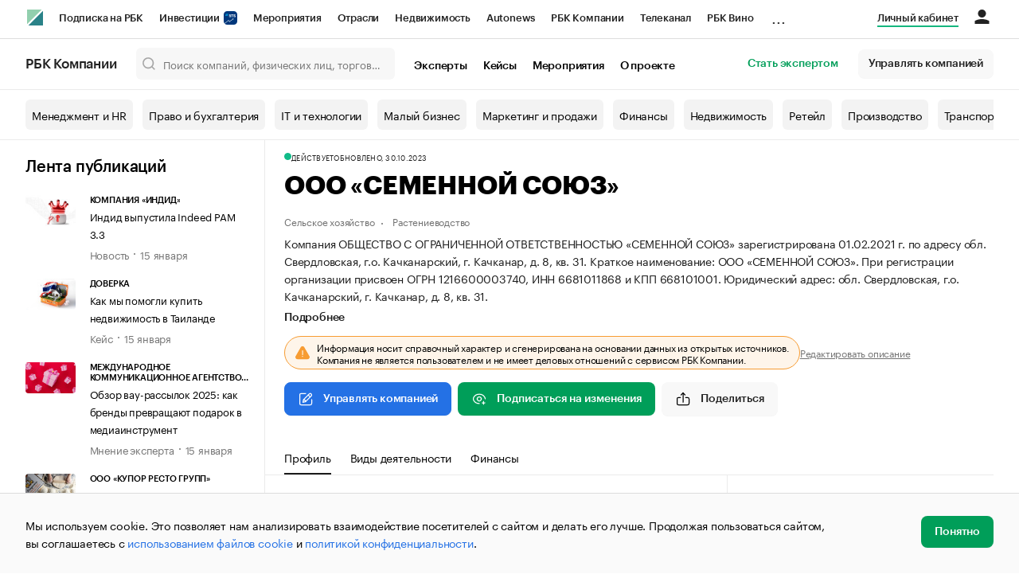

--- FILE ---
content_type: text/html; charset=utf-8
request_url: https://companies.rbc.ru/id/1216600003740-obschestvo-s-ogranichennoj-otvetstvennostyu-semennoj-soyuz/
body_size: 21839
content:
<!doctype html>   <html lang="ru" prefix="og: http://ogp.me/ns#"><head><meta charset="UTF-8"><meta name="viewport" content="width=device-width,minimum-scale=1,maximum-scale=1,initial-scale=1,user-scalable=no"><meta name="msapplication-TileColor" content="#ffffff"><meta name="msapplication-TileImage" content="https://s.rbk.ru/v2_companies_static/assets/img/meta/mstile-144x144.webp"><meta name="msapplication-square70x70logo" content="https://s.rbk.ru/v2_companies_static/assets/img/meta/mstile-70x70.webp"><meta name="msapplication-square150x150logo" content="https://s.rbk.ru/v2_companies_static/assets/img/meta/mstile-150x150.webp"><meta name="msapplication-square310x310logo" content="https://s.rbk.ru/v2_companies_static/assets/img/meta/mstile-310x310.webp"><meta name="msapplication-wide310x150logo" content="https://s.rbk.ru/v2_companies_static/assets/img/meta/mstile-310x150.webp"><meta property="og:url" content="https://companies.rbc.ru/id/1216600003740-obschestvo-s-ogranichennoj-otvetstvennostyu-semennoj-soyuz/"><link rel="shortcut icon" type="image/png" href="https://s.rbk.ru/v2_companies_static/assets/img/meta/favicon.webp"><link rel="apple-touch-icon" sizes="60x60" href="https://s.rbk.ru/v2_companies_static/assets/img/meta/apple-touch-icon-60x60.webp"><link rel="apple-touch-icon" sizes="76x76" href="https://s.rbk.ru/v2_companies_static/assets/img/meta/apple-touch-icon-76x76.webp"><link rel="apple-touch-icon" sizes="120x120" href="https://s.rbk.ru/v2_companies_static/assets/img/meta/apple-touch-icon-120x120.webp"><link rel="apple-touch-icon" sizes="152x152" href="https://s.rbk.ru/v2_companies_static/assets/img/meta/apple-touch-icon-152x152.webp"><link rel="apple-touch-icon" sizes="180x180" href="https://s.rbk.ru/v2_companies_static/assets/img/meta/apple-touch-icon-180x180.webp"><link rel="icon" type="image/png" sizes="192x192" href="https://s.rbk.ru/v2_companies_static/assets/img/meta/android-chrome-192x192.webp"><link rel="icon" type="image/png" sizes="512x512" href="https://s.rbk.ru/v2_companies_static/assets/img/meta/android-chrome-512x512.webp"><link rel="mask-icon" color="#707070" href="https://s.rbk.ru/v2_companies_static/assets/img/meta/safari-pinned-tab.svg"><meta property="twitter:card" content="summary_large_image"><meta property="og:site_name" content="РБК Компании"><meta property="og:locale" content="ru_RU"><meta property="twitter:image" content="https://s.rbk.ru/v2_companies_static/assets/img/meta/rbc-share.webp"><meta property="og:image" content="https://s.rbk.ru/v2_companies_static/assets/img/meta/rbc-share.webp"><meta property="og:image:secure_url" content="https://s.rbk.ru/v2_companies_static/assets/img/meta/rbc-share.webp"><style>@font-face {
  font-weight: 400;
  font-style: normal;
  font-family: 'KazimirText RBC';
  font-display: swap;
  src: url("https://s.rbk.ru/v2_companies_static/assets/fonts/KazimirTextRBC-Regular.woff2") format('woff2'),
    url("https://s.rbk.ru/v2_companies_static/assets/fonts/KazimirTextRBC-Regular.woff") format('woff'),
    url("https://s.rbk.ru/v2_companies_static/assets/fonts/KazimirTextRBC-Regular.ttf") format('ttf');
}
@font-face {
  font-weight: 500;
  font-style: normal;
  font-family: 'KazimirText RBC';
  font-display: swap;
  src: url("https://s.rbk.ru/v2_companies_static/assets/fonts/KazimirTextRBC-Medium.woff2") format('woff2'),
    url("https://s.rbk.ru/v2_companies_static/assets/fonts/KazimirTextRBC-Medium.woff") format('woff'),
    url("https://s.rbk.ru/v2_companies_static/assets/fonts/KazimirTextRBC-Medium.ttf") format('ttf');
}
@font-face {
  font-weight: 400;
  font-style: normal;
  font-family: 'Graphik RBC LC';
  font-display: swap;
  src: url("https://s.rbk.ru/v2_companies_static/assets/fonts/GraphikRBCLC-Regular.woff2") format('woff2'),
    url("https://s.rbk.ru/v2_companies_static/assets/fonts/GraphikRBCLC-Regular.woff") format('woff'),
    url("https://s.rbk.ru/v2_companies_static/assets/fonts/GraphikRBCLC-Regular.ttf") format('ttf');
}
@font-face {
  font-weight: 500;
  font-style: normal;
  font-family: 'Graphik RBC LC';
  font-display: swap;
  src: url("https://s.rbk.ru/v2_companies_static/assets/fonts/GraphikRBCLC-Medium.woff2") format('woff2'),
    url("https://s.rbk.ru/v2_companies_static/assets/fonts/GraphikRBCLC-Medium.woff") format('woff'),
    url("https://s.rbk.ru/v2_companies_static/assets/fonts/GraphikRBCLC-Medium.ttf") format('ttf');
}
@font-face {
  font-weight: 600;
  font-style: normal;
  font-family: 'Graphik RBC LC';
  font-display: swap;
  src: url("https://s.rbk.ru/v2_companies_static/assets/fonts/GraphikRBCLC-Semibold.woff2") format('woff2'),
    url("https://s.rbk.ru/v2_companies_static/assets/fonts/GraphikRBCLC-Semibold.woff") format('woff'),
    url("https://s.rbk.ru/v2_companies_static/assets/fonts/GraphikRBCLC-Semibold.ttf") format('ttf');
}
@font-face {
  font-weight: 700;
  font-style: normal;
  font-family: 'Graphik RBC LC';
  font-display: swap;
  src: url("https://s.rbk.ru/v2_companies_static/assets/fonts/GraphikRBCLC-Bold.woff2") format('woff2'),
    url("https://s.rbk.ru/v2_companies_static/assets/fonts/GraphikRBCLC-Bold.woff") format('woff'),
    url("https://s.rbk.ru/v2_companies_static/assets/fonts/GraphikRBCLC-Bold.ttf") format('ttf');
}
@font-face {
  font-weight: 900;
  font-style: normal;
  font-family: 'Graphik RBC LC';
  font-display: swap;
  src: url("https://s.rbk.ru/v2_companies_static/assets/fonts/GraphikRBCLC-Black.woff2") format('woff2'),
    url("https://s.rbk.ru/v2_companies_static/assets/fonts/GraphikRBCLC-Black.woff") format('woff');
}</style><meta name="og:type" content="website"><title>ООО «СЕМЕННОЙ СОЮЗ» — Качканар — ОГРН 1216600003740, ИНН 6681011868 — юридический адрес, контакты, телефон, гендиректор | РБК Компании</title><meta property="og:title" content="ООО «СЕМЕННОЙ СОЮЗ»"><meta name="description" content="ООО «СЕМЕННОЙ СОЮЗ» — Качканар — ОГРН 1216600003740, ИНН 6681011868 — контакты, реквизиты, ОКВЭД, генеральный директор на РБК Компании"><meta property="og:description" content="ООО «СЕМЕННОЙ СОЮЗ» — Качканар — ОГРН 1216600003740, ИНН 6681011868 — контакты, реквизиты, ОКВЭД, генеральный директор на РБК Компании"> <link rel="amphtml" href="https://companies.rbc.ru/amp/ogrn/1216600003740/"><link rel="canonical" href="https://companies.rbc.ru/id/1216600003740-obschestvo-s-ogranichennoj-otvetstvennostyu-semennoj-soyuz/">  <meta name="twitter:card" content="summary_large_image"><meta name="twitter:title" content="ООО «СЕМЕННОЙ СОЮЗ» — профиль компании на РБК Компании"><meta name="twitter:description" content="Регистрационные данные, финансовые показатели, арбитраж и торговые марки компании «ООО «СЕМЕННОЙ СОЮЗ»»."><meta name="twitter:image" content="https://s.rbk.ru/v2_companies_static/images/company-placeholder.svg"><meta name="twitter:url" content="https://companies.rbc.ru/id/1216600003740-obschestvo-s-ogranichennoj-otvetstvennostyu-semennoj-soyuz/">  <script type="application/ld+json">{
  "@context": "https://schema.org",
  "@type": "BreadcrumbList",
  "itemListElement": [{
    "@type": "ListItem",
    "position": 1,
    "name": "✅РБК Компании",
    "item": {
      "@type": "WebPage",
      "@id": "https://companies.rbc.ru/#webpage",
      "url": "https://companies.rbc.ru/"
    }
  }, {
    "@type": "ListItem",
    "position": 2,
    "name": "✅Поиск по ОКВЭД",
    "item": {
      "@type": "WebPage",
      "@id": "https://companies.rbc.ru/okved/#webpage",
      "url": "https://companies.rbc.ru/okved/"
    }
  }]
}</script><script type="application/ld+json">{
  "@context": "https://schema.org",
  "@type": "Corporation",
  "name": "ООО «СЕМЕННОЙ СОЮЗ»",
  "alternateName": "ОБЩЕСТВО С ОГРАНИЧЕННОЙ ОТВЕТСТВЕННОСТЬЮ \u0022СЕМЕННОЙ СОЮЗ\u0022",
  "url": "https://companies.rbc.ru/id/1216600003740-obschestvo-s-ogranichennoj-otvetstvennostyu-semennoj-soyuz/",
  "logo": "https://s.rbk.ru/v2_companies_static/images/company-placeholder.svg",
  "foundingDate": "2021-02-01",
  "identifier": {
    "@type": "PropertyValue",
    "name": "ОГРН",
    "value": "1216600003740"
  },
  "taxID": "6681011868",
  "address": {
    "@type": "PostalAddress",
    "streetAddress": "обл. Свердловская, г.о. Качканарский, г. Качканар, д. 8, кв. 31",
    "postalCode": "624351",
    "addressCountry": "RU"
  },
  
  
  
  "employee": {
    "@type": "Person",
    "name": "Вакеров Константин Геннадьевич",
    "jobTitle": "Директор"
  },
  
  "knowsAbout": [
    "Выращивание зерновых (кроме риса), зернобобовых культур и семян масличных культур",
    "Выращивание овощей, бахчевых, корнеплодных и клубнеплодных культур, грибов и трюфелей", "Выращивание прочих однолетних культур"
  ]
}</script><script>var _tmr = window._tmr || (window._tmr = []);
_tmr.push({id: "3624869", type: "pageView", start: (new Date()).getTime()});
(function (d, w, id) {
  if (d.getElementById(id)) return;
  var ts = d.createElement("script");
  ts.type = "text/javascript";
  ts.async = true;
  ts.id = id;
  ts.src = "https://top-fwz1.mail.ru/js/code.js";
  var f = function () {
    var s = d.getElementsByTagName("script")[0];
    s.parentNode.insertBefore(ts, s);
  };
  if (w.opera == "[object Opera]") {
    d.addEventListener("DOMContentLoaded", f, false);
  } else {
    f();
  }
})(document, window, "tmr-code");</script><noscript><div><img src="https://top-fwz1.mail.ru/counter?id=3624869;js=na" style="position:absolute;left:-9999px;" alt="Top.Mail.Ru"></div></noscript><script>(function(m,e,t,r,i,k,a){m[i]=m[i]||function()
{(m[i].a=m[i].a||[]).push(arguments)}
;
m[i].l=1*new Date();k=e.createElement(t),a=e.getElementsByTagName(t)[0],k.async=1,k.src=r,a.parentNode.insertBefore(k,a)})
(window, document, "script", "https://mc.yandex.ru/metrika/tag.js", "ym");
ym(64895833, "init",
{ clickmap:true, trackLinks:true, accurateTrackBounce:true, webvisor:true, ecommerce:"dataLayer" }
);</script><noscript><div><img src="https://mc.yandex.ru/watch/64895833" style="position:absolute; left:-9999px;" alt=""></div></noscript><script>(function(e, x, pe, r, i, me, nt){
  e[i]=e[i]||function(){(e[i].a=e[i].a||[]).push(arguments)},
  me=x.createElement(pe),me.async=1,me.src=r,
  nt=x.getElementsByTagName(pe)[0],
  me.addEventListener('error',function(){
    function cb(t){t=t[t.length-1],'function'==typeof t&&t({flags:{}})};
    Array.isArray(e[i].a)&&e[i].a.forEach(cb);
    e[i]=function(){cb(arguments)}
  }),
  nt.parentNode.insertBefore(me,nt)
})
(window, document, 'script', 'https://abt.s3.yandex.net/expjs/latest/exp.js', 'ymab');
ymab('metrika.64895833', 'init');</script><script src="https://yandex.ru/ads/system/context.js" async></script><script>window.yaContextCb = window.yaContextCb</script><script>(function(win, doc, cb){
(win[cb] = win[cb] || []).push(function() {
try {
tnsCounterRbc_ru = new TNS.TnsCounter({
'account':'rbc_ru',
'tmsec': 'rbc_companies'
});
} catch(e){}
});
var tnsscript = doc.createElement('script');
tnsscript.type = 'text/javascript';
tnsscript.async = true;
tnsscript.src = ('https:' == doc.location.protocol ? 'https:' : 'http:') +
'//www.tns-counter.ru/tcounter.js';
var s = doc.getElementsByTagName('script')[0];
s.parentNode.insertBefore(tnsscript, s);
})(window, this.document,'tnscounter_callback');</script><noscript><img src="//www.tns-counter.ru/V13a****rbc_ru/ru/UTF-8/tmsec=rbc_companies/" width="0" height="0" alt=""></noscript><script src="https://www.googletagmanager.com/gtag/js?id=UA-8487723-22"></script><script>window.dataLayer = window.dataLayer || [];
function gtag(){dataLayer.push(arguments);}
gtag('js', new Date());
gtag('config', 'UA-8487723-22');
ga('create', 'UA-8487723-22', 'auto');</script><script id="login-url-data" type="application/json">"https://id.rbc.ru/?landing=rbccompanies\u0026project=rbccompanies"</script> <script id="static-url" type="application/json">"https://s.rbk.ru/v2_companies_static/"</script>                    <meta name="robots" content="index, follow"> <script id="company-images-json" type="application/json">[]</script> <script id="company-trademarks-data" type="application/json">[]</script> <script id="company-inn-data" type="application/json">"6681011868"</script> <script id="company-ogrn-data" type="application/json">"1216600003740"</script>  <script id="is-company-verified" type="application/json">false</script> <div class="info-card__icon-background"></div><div class="info-card__icon"><span class="tooltip-toggle" data-toggle="tooltip" data-placement="right" title="Эта компания не имеет представителя"><span class="icon icon__warning"></span></span></div><script defer="defer" src="https://s.rbk.ru/v2_companies_static/assets/js/common.cfd9d4922aa19435bad2.js"></script><script defer="defer" src="https://s.rbk.ru/v2_companies_static/assets/js/app.fb8b387c2e8e602e781e.js"></script><script defer="defer" src="https://s.rbk.ru/v2_companies_static/assets/js/widgets.beede5f9280917761d2d.js"></script><link href="https://s.rbk.ru/v2_companies_static/assets/css/app.ef10013bffb5be50bb04.css" rel="stylesheet"><link href="https://s.rbk.ru/v2_companies_static/assets/css/widgets.ef10013bffb5be50bb04.css" rel="stylesheet"></head><body data-page-name="company_detail">     <div class="topline__padder"></div><div class="topline__wrapper" data-analytics-sticky-top="true"><div class="topline l-window js-topline js-filter-lock-block"><div class="topline__inner l-row"><div class="topline__left js-topline-left"><span class="topline__logo-block"><a class="topline__logo" href="https://rbc.ru" aria-label="РБК" style="background-image: url('https://s.rbk.ru/v10_rbcnews_static/common/current/images/logo.svg')"></a><a class="topline__title" href="https://companies.rbc.ru/">РБК Компании</a></span><a class="topline__project-logo js-topline-logo" href="/">Autonews</a><div class="topline__projects-wrap js-topline-first"><div class="topline__items-container js-topline-dropdown-container"><div class="topline__projects"><div class="topline__item-block js-topline-item"><a class="topline__item js-yandex-counter" href="https://pro.rbc.ru/?from=topline_main" data-yandex-name="from_topline" data-yandex-params="{url: &quot;https://pro.rbc.ru/?from=topline_main&quot;}">Подписка на РБК </div><div class="topline__item-block js-topline-item"><a class="topline__item js-yandex-counter" href="https://www.rbc.ru/quote?utm_source=topline" data-yandex-name="from_topline" data-yandex-params="{url: &quot;https://www.rbc.ru/quote?utm_source=topline&quot;}">Инвестиции <span class="topline__item__image-block"><img class="topline__item__image" src="https://s0.rbk.ru/v6_top_pics/media/img/5/64/347271065287645.svg" alt=""></span></a></div><div class="topline__item-block js-topline-item"><a class="topline__item js-yandex-counter" href="https://events.rbc.ru/?utm_source=topline" data-yandex-name="from_topline" data-yandex-params="{url: &quot;https://events.rbc.ru/?utm_source=topline&quot;}">Мероприятия </div><div class="topline__item-block js-topline-item"><a class="topline__item js-yandex-counter" href="https://www.rbc.ru/industries?utm_source=topline" data-yandex-name="from_topline" data-yandex-params="{url: &quot;https://www.rbc.ru/industries?utm_source=topline&quot;}">Отрасли </div><div class="topline__item-block js-topline-item"><a class="topline__item js-yandex-counter" href="https://realty.rbc.ru/?utm_source=topline" data-yandex-name="from_topline" data-yandex-params="{url: &quot;https://realty.rbc.ru/?utm_source=topline&quot;}">Недвижимость </div><div class="topline__item-block js-topline-item"><a class="topline__item js-yandex-counter" href="https://www.autonews.ru/?utm_source=topline" data-yandex-name="from_topline" data-yandex-params="{url: &quot;https://www.autonews.ru/?utm_source=topline&quot;}">Autonews </div><div class="topline__item-block js-topline-item"><a class="topline__item js-yandex-counter" href="https://companies.rbc.ru/?utm_source=topline" data-yandex-name="from_topline" data-yandex-params="{url: &quot;https://companies.rbc.ru/?utm_source=topline&quot;}">РБК Компании </div><div class="topline__item-block js-topline-item"><a class="topline__item js-yandex-counter" href="https://tv.rbc.ru/?utm_source=topline" data-yandex-name="from_topline" data-yandex-params="{url: &quot;https://tv.rbc.ru/?utm_source=topline&quot;}">Телеканал </div><div class="topline__item-block js-topline-item"><a class="topline__item js-yandex-counter" href="https://www.rbc.ru/wine?utm_source=rbc&amp;utm_medium=menu" data-yandex-name="from_topline" data-yandex-params="{url: &quot;https://www.rbc.ru/wine?utm_source=rbc&amp;utm_medium=menu&quot;}">РБК Вино </div><div class="topline__item-block js-topline-item"><a class="topline__item js-yandex-counter" href="https://sportrbc.ru/?utm_source=topline" data-yandex-name="from_topline" data-yandex-params="{url: &quot;https://sportrbc.ru/?utm_source=topline&quot;}">Спорт </div><div class="topline__item-block js-topline-item"><a class="topline__item js-yandex-counter" href="https://www.rbc.ru/story/education?from=topline_menu" data-yandex-name="from_topline" data-yandex-params="{url: &quot;https://www.rbc.ru/story/education?from=topline_menu&quot;}">РБК Образование </div><div class="topline__item-block js-topline-item"><a class="topline__item js-yandex-counter" href="https://www.rbc.ru/life?utm_source=topline" data-yandex-name="from_topline" data-yandex-params="{url: &quot;https://www.rbc.ru/life?utm_source=topline&quot;}">РБК Life </div><div class="topline__item-block js-topline-item"><a class="topline__item js-yandex-counter" href="https://trends.rbc.ru/trends/?utm_source=topline" data-yandex-name="from_topline" data-yandex-params="{url: &quot;https://trends.rbc.ru/trends/?utm_source=topline&quot;}">Тренды </div><div class="topline__item-block js-topline-item"><a class="topline__item js-yandex-counter" href="https://style.rbc.ru/visionaries/?utm_source=rbc_topline" data-yandex-name="from_topline" data-yandex-params="{url: &quot;https://style.rbc.ru/visionaries/?utm_source=rbc_topline&quot;}">Визионеры </div><div class="topline__item-block js-topline-item"><a class="topline__item js-yandex-counter" href="https://www.rbc.ru/national" data-yandex-name="from_topline" data-yandex-params="{url: &quot;https://www.rbc.ru/national&quot;}">Национальные проекты </div><div class="topline__item-block js-topline-item"><a class="topline__item js-yandex-counter" href="https://www.rbc.ru/gorod/?utm_source=topline" data-yandex-name="from_topline" data-yandex-params="{url: &quot;https://www.rbc.ru/gorod/?utm_source=topline&quot;}">Город </div><div class="topline__item-block js-topline-item"><a class="topline__item js-yandex-counter" href="https://style.rbc.ru/?utm_source=topline" data-yandex-name="from_topline" data-yandex-params="{url: &quot;https://style.rbc.ru/?utm_source=topline&quot;}">Стиль </div><div class="topline__item-block js-topline-item"><a class="topline__item js-yandex-counter" href="https://www.rbc.ru/crypto/?utm_source=topline" data-yandex-name="from_topline" data-yandex-params="{url: &quot;https://www.rbc.ru/crypto/?utm_source=topline&quot;}">Крипто </div><div class="topline__item-block js-topline-item"><a class="topline__item js-yandex-counter" href="https://spb.plus.rbc.ru/?utm_source=topline" data-yandex-name="from_topline" data-yandex-params="{url: &quot;https://spb.plus.rbc.ru/?utm_source=topline&quot;}">РБК Бизнес-среда </div><div class="topline__item-block js-topline-item"><a class="topline__item js-yandex-counter" href="https://www.rbc.ru/dc/?utm_source=topline" data-yandex-name="from_topline" data-yandex-params="{url: &quot;https://www.rbc.ru/dc/?utm_source=topline&quot;}">Дискуссионный клуб </div><div class="topline__item-block js-topline-item"><a class="topline__item js-yandex-counter" href="https://marketing.rbc.ru/?utm_source=topline" data-yandex-name="from_topline" data-yandex-params="{url: &quot;https://marketing.rbc.ru/?utm_source=topline&quot;}">Исследования </div><div class="topline__item-block js-topline-item"><a class="topline__item js-yandex-counter" href="https://ratings.ru/?utm_source=topline" data-yandex-name="from_topline" data-yandex-params="{url: &quot;https://ratings.ru/?utm_source=topline&quot;}">Кредитные рейтинги </div><div class="topline__item-block js-topline-item"><a class="topline__item js-yandex-counter" href="https://biztorg.ru/?utm_source=topline" data-yandex-name="from_topline" data-yandex-params="{url: &quot;https://biztorg.ru/?utm_source=topline&quot;}">Франшизы </div><div class="topline__item-block js-topline-item"><a class="topline__item js-yandex-counter" href="https://www.rbc.ru/newspaper/?utm_source=topline" data-yandex-name="from_topline" data-yandex-params="{url: &quot;https://www.rbc.ru/newspaper/?utm_source=topline&quot;}">Газета </div><div class="topline__item-block js-topline-item"><a class="topline__item js-yandex-counter" href="https://spbspecials.rbc.ru/?utm_source=topline" data-yandex-name="from_topline" data-yandex-params="{url: &quot;https://spbspecials.rbc.ru/?utm_source=topline&quot;}">Спецпроекты СПб </div><div class="topline__item-block js-topline-item"><a class="topline__item js-yandex-counter" href="https://spb-bc.rbc.ru/?utm_source=topline" data-yandex-name="from_topline" data-yandex-params="{url: &quot;https://spb-bc.rbc.ru/?utm_source=topline&quot;}">Конференции СПб </div><div class="topline__item-block js-topline-item"><a class="topline__item js-yandex-counter" href="https://specialists.ru/?utm_source=topline" data-yandex-name="from_topline" data-yandex-params="{url: &quot;https://specialists.ru/?utm_source=topline&quot;}">Спецпроекты </div><div class="topline__item-block js-topline-item"><a class="topline__item js-yandex-counter" href="https://corp.rescore.online/?utm_source=topline" data-yandex-name="from_topline" data-yandex-params="{url: &quot;https://corp.rescore.online/?utm_source=topline&quot;}">Проверка контрагентов </div><div class="topline__item-block js-topline-item"><a class="topline__item js-yandex-counter" href="https://esg-index.rbc.ru/" data-yandex-name="from_topline" data-yandex-params="{url: &quot;https://esg-index.rbc.ru/&quot;}">ESG-индекс </div><div class="topline__item-block js-topline-item"><a class="topline__item js-yandex-counter" href="https://www.rbc.ru/rubric/politics?utm_source=topline" data-yandex-name="from_topline" data-yandex-params="{url: &quot;https://www.rbc.ru/rubric/politics?utm_source=topline&quot;}">Политика </div><div class="topline__item-block js-topline-item"><a class="topline__item js-yandex-counter" href="https://www.rbc.ru/rubric/economics?utm_source=topline" data-yandex-name="from_topline" data-yandex-params="{url: &quot;https://www.rbc.ru/rubric/economics?utm_source=topline&quot;}">Экономика </div><div class="topline__item-block js-topline-item"><a class="topline__item js-yandex-counter" href="https://www.rbc.ru/rubric/business?utm_source=topline" data-yandex-name="from_topline" data-yandex-params="{url: &quot;https://www.rbc.ru/rubric/business?utm_source=topline&quot;}">Бизнес </div><div class="topline__item-block js-topline-item"><a class="topline__item js-yandex-counter" href="https://www.rbc.ru/rubric/technology_and_media?utm_source=topline" data-yandex-name="from_topline" data-yandex-params="{url: &quot;https://www.rbc.ru/rubric/technology_and_media?utm_source=topline&quot;}">Технологии и медиа </div><div class="topline__item-block js-topline-item"><a class="topline__item js-yandex-counter" href="https://www.rbc.ru/rubric/finances?utm_source=topline" data-yandex-name="from_topline" data-yandex-params="{url: &quot;https://www.rbc.ru/rubric/finances?utm_source=topline&quot;}">Финансы </div><div class="topline__item-block js-topline-item"><a class="topline__item js-yandex-counter" href="https://cash.rbc.ru/?utm_source=topline" data-yandex-name="from_topline" data-yandex-params="{url: &quot;https://cash.rbc.ru/?utm_source=topline&quot;}">Рынок наличной валюты </div></div></div><div class="topline__more"><div class="topline__dropdown"><a class="topline__dropdown__handle js-topline-dropdown" href="">...</a><div class="topline__dropdown__list js-topline-dropdown-list"><div class="topline__dropdown__list__inner js-topline-dropdown-list-inner"></div></div></div></div></div></div><div class="topline__right"><a class="topline__item topline__popup__submenu-item" href="https://companies.rbc.ru/cabinet/" rel="nofollow" data-analytics-category="personal_cabinet" data-analytics-click-event="personal_cabinet"><span class="topline__item_special-inner">Личный кабинет</span></a><div class="topline__menu"><div class="topline__menu__open js-topline-menu js-yandex-counter" data-yandex-name="click_hamburger"><span></span><span></span><span></span></div><div class="topline__menu__close js-topline-menu-close"><span></span><span></span></div></div><div class="topline__auth js-topline-profile-container" data-auth-origin="https://auth.rbc.ru/"><span class="topline__auth__link js-topline-profile-link"></span><div class="topline__auth-profile"><div class="topline__auth-profile-inner" id="auth-menu-anonymous"><div class="topline__auth-profile-section"><a class="topline__auth-profile-link js-paywall-login" href="https://id.rbc.ru/?landing=rbccompanies&amp;project=rbccompanies" rel="nofollow">Войти / Создать аккаунт</a></div><div class="topline__auth-profile-section"><a class="topline__auth-profile-link" href="/business-growth/">Поделиться новостью на РБК</a><a class="topline__auth-profile-link" href="/request/">Получить пробный доступ</a><a class="topline__auth-profile-link" href="/experts/about/">Стать экспертом</a></div></div><div class="js-topline-profile-menu topline__auth-profile-inner" id="auth-menu-logged-in" data-name="main"><div class="topline__auth-profile-section"><div class="js-topline-profile-wrap"><div class="js-topline-profile-menu-link topline__auth__profile__name" data-name="profile"><span class="topline__auth__profile__data js-topline-profile-data">Профиль</span></div></div></div><div class="topline__auth-profile-section"><a class="topline__auth-profile-link" href="/cabinet/">Мои компании и ИП</a><a class="topline__auth-profile-link" href="/cabinet/verification/companies/search/">Добавить компанию</a><a class="topline__auth-profile-link" href="/cabinet/verification/individuals/search/">Добавить ИП</a><a class="topline__auth-profile-link" href="/help/publications-guide/">Как подготовить публикацию</a><a class="topline__auth-profile-link" href="/help/experts/">Гайд для экспертов</a></div><div class="topline__auth-profile-section"><a class="topline__auth-profile-link" href="/business-growth/">Поделиться новостью на РБК</a><a class="topline__auth-profile-link" href="/request/">Получить пробный доступ</a><a class="topline__auth-profile-link" href="/experts/about/">Стать экспертом</a><a class="topline__auth-profile-link" href="/business-group/">Создать профиль ГК</a></div><div class="topline__auth-profile-section"><a class="topline__auth-profile-link" href="/about/">О проекте</a><a class="topline__auth-profile-link" href="/rules/">Правила сервиса</a><a class="topline__auth-profile-link" href="/feedback/">Написать в поддержку</a><a class="topline__auth-profile-link" href="/cabinet/logout/" rel="nofollow">Выход</a></div></div><div class="js-topline-profile-menu topline__auth-profile-inner" data-name="profile"><div class="topline__auth-profile-section"><div class="js-topline-profile-wrap"><div class="js-topline-profile-menu-link topline__auth__profile__name topline__auth__profile__name_sub" data-name="main"><span class="js-topline-profile-data">Профиль</span></div></div></div><div class="topline__auth-profile-section"><a class="topline__auth-profile-link" href="https://auth.rbc.ru/profile/settings/?back_uri=https%3A%2F%2Fcompanies.rbc.ru%2Fid%2F1216600005885-tovarischestvo-sobstvennikov-nedvizhimosti-zhk-uralskij%2F&amp;redirect_uri=https%3A%2F%2Fcompanies.rbc.ru%2Fid%2F1216600005885-tovarischestvo-sobstvennikov-nedvizhimosti-zhk-uralskij%2F" rel="nofollow">Настройки</a><a class="topline__auth-profile-link" href="https://pro.rbc.ru/profile?from=top_button" rel="nofollow">Подписка РБК Pro</a></div></div></div></div></div></div><div class="topline__popup js-topline-popup"><div class="topline__popup__inner js-topline-open-popup-content active"><div class="topline__popup__main-nav"><div class="topline__popup__menu__item topline__popup__menu__item_auth_no" id="mobile-auth-menu-anonymous" style="display: none;"><a class="topline__popup__main-link topline__popup__menu__data js-topline-profile-data js-paywall-login" href="https://id.rbc.ru/?landing=rbccompanies&amp;project=rbccompanies">Войти / Создать аккаунт</a></div><div class="topline__popup__menu__item topline__popup__menu__item_auth" id="mobile-auth-menu-logged-in" style="display: none;"><a class="topline__popup__main-link topline__popup__menu__data js-topline-profile-data js-topline-open-popup-link" href="https://auth.rbc.ru/profile/settings/?back_uri=https%3A%2F%2Fcompanies.rbc.ru%2Fid%2F1216600005885-tovarischestvo-sobstvennikov-nedvizhimosti-zhk-uralskij%2F&amp;redirect_uri=https%3A%2F%2Fcompanies.rbc.ru%2Fid%2F1216600005885-tovarischestvo-sobstvennikov-nedvizhimosti-zhk-uralskij%2F" data-content="auth">Профиль</a></div></div><div class="topline__popup__main-nav"><div class="topline__popup__submenu topline__popup__flex"><div class="topline__popup__submenu__wrap"><a class="topline__popup__submenu-item" href="https://companies.rbc.ru/business-growth/" rel="nofollow">Поделиться новостью на РБК</a></div><div class="topline__popup__submenu__wrap"><a class="topline__popup__submenu-item" href="https://companies.rbc.ru/about/">О проекте</a></div><div class="topline__popup__submenu__wrap"><a class="topline__popup__submenu-item" href="https://companies.rbc.ru/experts/about/">Эксперты</a></div><div class="topline__popup__submenu__wrap"><a class="topline__popup__submenu-item" href="https://companies.rbc.ru/cabinet/" rel="nofollow">Мои компании и ИП</a></div><div class="topline__popup__submenu__wrap"><a class="topline__popup__submenu-item js-topline-menu-close" href="https://companies.rbc.ru/request/">Получить пробный доступ</a></div></div></div><div class="topline__popup__submenu topline__popup__flex"><div class="topline__popup__submenu__wrap"><a class="topline__popup__submenu-item js-yandex-counter" href="https://tv.rbc.ru/?utm_source=topline" data-yandex-name="click_hamburger" data-yandex-params="{url: &quot;https://tv.rbc.ru/?utm_source=topline&quot;}">Телеканал</a></div><div class="topline__popup__submenu__wrap"><a class="topline__popup__submenu-item js-yandex-counter" href="https://www.rbc.ru/newspaper/?utm_source=topline" data-yandex-name="click_hamburger" data-yandex-params="{url: &quot;https://www.rbc.ru/newspaper/?utm_source=topline&quot;}">Газета</a></div><div class="topline__popup__submenu__wrap"><a class="topline__popup__submenu-item js-yandex-counter" href="https://trends.rbc.ru/trends/?utm_source=topline" data-yandex-name="click_hamburger" data-yandex-params="{url: &quot;https://trends.rbc.ru/trends/?utm_source=topline&quot;}">Тренды</a></div><div class="topline__popup__submenu__wrap"><a class="topline__popup__submenu-item js-yandex-counter" href="https://plus.rbc.ru/?utm_source=topline" data-yandex-name="click_hamburger" data-yandex-params="{url: &quot;https://plus.rbc.ru/?utm_source=topline&quot;}">РБК+</a></div><div class="topline__popup__submenu__wrap"><a class="topline__popup__submenu-item js-yandex-counter" href="https://pro.rbc.ru/" data-yandex-name="click_hamburger" data-yandex-params="{url: &quot;https://pro.rbc.ru/&quot;}">Pro</a></div><div class="topline__popup__submenu__wrap"><a class="topline__popup__submenu-item js-yandex-counter" href="https://quote.rbc.ru/?utm_source=topline" data-yandex-name="click_hamburger" data-yandex-params="{url: &quot;https://quote.rbc.ru/?utm_source=topline&quot;}">Инвестиции</a></div><div class="topline__popup__submenu__wrap"><a class="topline__popup__submenu-item js-yandex-counter" href="https://www.autonews.ru/?utm_source=topline" data-yandex-name="click_hamburger" data-yandex-params="{url: &quot;https://www.autonews.ru/?utm_source=topline&quot;}">Авто</a></div><div class="topline__popup__submenu__wrap"><a class="topline__popup__submenu-item js-yandex-counter" href="https://sportrbc.ru/?utm_source=topline" data-yandex-name="click_hamburger" data-yandex-params="{url: &quot;https://sportrbc.ru/?utm_source=topline&quot;}">Спорт</a></div><div class="topline__popup__submenu__wrap"><a class="topline__popup__submenu-item js-yandex-counter" href="https://realty.rbc.ru/?utm_source=topline" data-yandex-name="click_hamburger" data-yandex-params="{url: &quot;https://realty.rbc.ru/?utm_source=topline&quot;}">Недвижимость</a></div><div class="topline__popup__submenu__wrap"><a class="topline__popup__submenu-item js-yandex-counter" href="https://style.rbc.ru/?utm_source=topline" data-yandex-name="click_hamburger" data-yandex-params="{url: &quot;https://style.rbc.ru/?utm_source=topline&quot;}">Стиль</a></div><div class="topline__popup__submenu__wrap"><a class="topline__popup__submenu-item js-yandex-counter" href="https://www.rbc.ru/national" data-yandex-name="click_hamburger" data-yandex-params="{url: &quot;https://www.rbc.ru/national&quot;}">Национальные проекты</a></div><div class="topline__popup__submenu__wrap"><a class="topline__popup__submenu-item js-yandex-counter" href="https://www.rbc.ru/crypto/?utm_source=topline" data-yandex-name="click_hamburger" data-yandex-params="{url: &quot;https://www.rbc.ru/crypto/?utm_source=topline&quot;}">Крипто</a></div><div class="topline__popup__submenu__wrap"><a class="topline__popup__submenu-item js-yandex-counter" href="https://marketing.rbc.ru/?utm_source=topline" data-yandex-name="click_hamburger" data-yandex-params="{url: &quot;https://marketing.rbc.ru/?utm_source=topline&quot;}">Исследования</a></div><div class="topline__popup__submenu__wrap"><a class="topline__popup__submenu-item js-yandex-counter" href="https://ratings.ru/?utm_source=topline" data-yandex-name="click_hamburger" data-yandex-params="{url: &quot;https://ratings.ru/?utm_source=topline&quot;}">Кредитные рейтинги</a></div><div class="topline__popup__submenu__wrap"><a class="topline__popup__submenu-item js-yandex-counter" href="https://bc.rbc.ru/?utm_source=topline" data-yandex-name="click_hamburger" data-yandex-params="{url: &quot;https://bc.rbc.ru/?utm_source=topline&quot;}">Конференции</a></div><div class="topline__popup__submenu__wrap"><a class="topline__popup__submenu-item js-yandex-counter" href="https://www.rbc.ru/magazine/?utm_source=topline" data-yandex-name="click_hamburger" data-yandex-params="{url: &quot;https://www.rbc.ru/magazine/?utm_source=topline&quot;}">Журнал</a></div><div class="topline__popup__submenu__wrap"><a class="topline__popup__submenu-item js-yandex-counter" href="https://rescore.online/?utm_source=topline" data-yandex-name="click_hamburger" data-yandex-params="{url: &quot;https://rescore.online/?utm_source=topline&quot;}">Проверка контрагентов</a></div><div class="topline__popup__submenu__wrap"><a class="topline__popup__submenu-item js-yandex-counter" href="https://style.rbc.ru/health/?utm_source=rbc&amp;utm_medium=topline&amp;utm_campaign=health_button" data-yandex-name="topline_2"><span class="topline__item_special-inner">Здоровье</span></a></div><div class="topline__popup__submenu__wrap"><a class="topline__popup__submenu-item js-yandex-counter" href="https://www.rbc.ru/trends/industry/?utm_source=topline" data-yandex-name="topline_1"><span class="topline__item_special-inner">Индустрия 4.0</span></a></div></div></div><div class="topline__popup__inner js-topline-open-popup-content search"><div class="topline__popup__back js-topline-back">Главное меню</div><div class="topline__popup__search"><form class="topline__popup__search__form" action="https://realty.rbc.ru/search/"><input type="hidden" name="project" value="realty"><input class="topline__popup__search__button" type="submit" value="Найти"><div class="topline__popup__search__text"><div class="topline__popup__search__input-wrap"><input class="topline__popup__search__input js-search-input" name="query" autocomplete="off" value="" placeholder="Поиск по сайту"></div></div></form></div></div><div class="topline__popup__inner js-topline-open-popup-content auth"><div class="topline__popup__back js-topline-back">Главное меню</div><div class="topline__popup__inner-auth"><div class="topline__popup__item"><a class="topline__popup__link" href="https://auth.rbc.ru/profile/settings/?back_uri=https%3A%2F%2Fcompanies.rbc.ru%2Fid%2F1216600005885-tovarischestvo-sobstvennikov-nedvizhimosti-zhk-uralskij%2F&amp;redirect_uri=https%3A%2F%2Fcompanies.rbc.ru%2Fid%2F1216600005885-tovarischestvo-sobstvennikov-nedvizhimosti-zhk-uralskij%2F" rel="nofollow">Настройки</a></div><div class="topline__popup__item topline__popup__logined"><a class="topline__popup__link" href="https://pro.rbc.ru/profile?from=top_button" rel="nofollow">Подписка на РБК Pro</a></div><div class="topline__popup__item"><a class="topline__popup__link" href="/cabinet/logout/" rel="nofollow">Выход</a></div></div></div></div></div></div><div class="topbar__padder"></div><header class="topbar" data-analytics-sticky-top="true"> <div class="topbar__inner"><a class="topbar__brand" href="/">РБК Компании</a><div class="topbar__search"><div class="search-input-root topbar__form" style="flex: 1;"><span class="skeleton-box w-full h-[40px]"></span></div>   </div><nav class="topbar__nav"><a class="topbar__nav-link" href="/experts/">Эксперты</a><a class="topbar__nav-link" href="/cases/">Кейсы</a><a class="topbar__nav-link" href="/events/">Мероприятия</a><a class="topbar__nav-link" href="/about/">О проекте</a></nav><div class="topbar__links"><a class="btn btn--sm btn--transparent text-green-600 mr-[12px]" href="/experts/about/">Стать экспертом</a><a class="btn btn--sm btn--gray pl-[16px]" href="/request/">Управлять компанией</a></div></div></header><div class="tag-carousel__padder max-w-[var(--content-max-width)] m-auto"></div><div class="tag-carousel"> <div class="tag-carousel__inner"><div class="carousel w-full flex" id="carousel_3480942c8"><div class="carousel__arrow carousel__arrow--prev"><span class="icon icon__left-arrow--white"></span></div><div class="swiper" data-swiper-config="{&quot;spaceBetween&quot;:12,&quot;slidesPerView&quot;:&quot;auto&quot;,&quot;breakpoints&quot;:{&quot;940&quot;:{&quot;slidesPerGroup&quot;:2}},&quot;navigation&quot;:{&quot;prevEl&quot;:&quot;#carousel_3480942c8 .carousel__arrow.carousel__arrow--prev&quot;,&quot;nextEl&quot;:&quot;#carousel_3480942c8 .carousel__arrow.carousel__arrow--next&quot;}}"><div class="swiper-wrapper"><div class="swiper-slide bg-gray-400 w-auto p-[8px] rounded-[6px]"><a href="/news/?category_filter=menedzhment-hr">Менеджмент и HR</a></div><div class="swiper-slide bg-gray-400 w-auto p-[8px] rounded-[6px]"><a href="/news/?category_filter=pravo-buhgalteriya">Право и бухгалтерия</a></div><div class="swiper-slide bg-gray-400 w-auto p-[8px] rounded-[6px]"><a href="/news/?category_filter=it-tehnologii">IT и технологии</a></div><div class="swiper-slide bg-gray-400 w-auto p-[8px] rounded-[6px]"><a href="/news/?category_filter=malyij-biznes">Малый бизнес</a></div><div class="swiper-slide bg-gray-400 w-auto p-[8px] rounded-[6px]"><a href="/news/?category_filter=marketing-prodazhi">Маркетинг и продажи</a></div><div class="swiper-slide bg-gray-400 w-auto p-[8px] rounded-[6px]"><a href="/news/?category_filter=finansyi">Финансы</a></div><div class="swiper-slide bg-gray-400 w-auto p-[8px] rounded-[6px]"><a href="/news/?category_filter=nedvizhimost">Недвижимость</a></div><div class="swiper-slide bg-gray-400 w-auto p-[8px] rounded-[6px]"><a href="/news/?category_filter=retejl">Ретейл</a></div><div class="swiper-slide bg-gray-400 w-auto p-[8px] rounded-[6px]"><a href="/news/?category_filter=proizvodstvo">Производство</a></div><div class="swiper-slide bg-gray-400 w-auto p-[8px] rounded-[6px]"><a href="/news/?category_filter=transport">Транспорт</a></div><div class="swiper-slide bg-gray-400 w-auto p-[8px] rounded-[6px]"><a href="/news/?category_filter=obrazovanie-razvitie">Образование и развитие</a></div><div class="swiper-slide bg-gray-400 w-auto p-[8px] rounded-[6px]"><a href="/news/?category_filter=krasota-zdorove">Красота и здоровье</a></div><div class="swiper-slide bg-gray-400 w-auto p-[8px] rounded-[6px]"><a href="/news/?category_filter=otdyih-dosug">Отдых и досуг</a></div><div class="swiper-slide bg-gray-400 w-auto p-[8px] rounded-[6px]"><a href="/news/?category_filter=obschestvo">Общество</a></div></div></div><div class="carousel__arrow carousel__arrow--next"><span class="icon icon__right-arrow--white"></span></div></div></div></div>       <div class="base-layout"><aside class="base-layout__sidebar"><div class="base-layout__sidebar-content">    <div class="news-feed"><div class="home-heading"><a class="home__title home__title--sm" href="/news/">Лента публикаций</a><a class="home-heading__link no-mobile--hidden" href="/news/">Все</a></div><div class="news-feed-container "><div class="">        <div class="companies-news-card companies-news-card--horizontal"><a class="companies-news-card__logo" href="/news/efqc9zMzg8/indid-vyipustila-indeed-pam-33/"> <img class="companies-news-card__img" src="https://pics.rbc.ru/v2_companies_s3/resized/100xH/media/company_press_release_image/a9b2bc96-4a2f-47a1-ad46-12641a4a4ed0.jpg" alt="Индид выпустила Indeed PAM 3.3" loading="lazy">  </a><div class="companies-news-card__body"><div> <a class="companies-news-card__name" href="https://companies.rbc.ru/id/1117847053103-kompaniya-indid/"><span class="companies-news-card__company"> Компания «Индид» </span></a> <a class="companies-news-card__title" href="/news/efqc9zMzg8/indid-vyipustila-indeed-pam-33/">Индид выпустила Indeed PAM 3.3</a><div class="companies-news-card__footer"><span>Новость</span><span>15&nbsp;января</span></div></div> </div></div>           <div class="companies-news-card companies-news-card--horizontal"><a class="companies-news-card__logo" href="/news/hd25DMzcCQ/kak-myi-pomogli-kupit-nedvizhimost-v-tailande/"> <img class="companies-news-card__img" src="https://pics.rbc.ru/v2_companies_s3/resized/100xH/media/company_press_release_image/3eefb64a-b09d-4514-9913-e41622ca87c0.jpg" alt="Как мы помогли купить недвижимость в Таиланде" loading="lazy">  </a><div class="companies-news-card__body"><div> <a class="companies-news-card__name" href="https://companies.rbc.ru/id/1211600002734-doverka/"><span class="companies-news-card__company"> Доверка </span></a> <a class="companies-news-card__title" href="/news/hd25DMzcCQ/kak-myi-pomogli-kupit-nedvizhimost-v-tailande/">Как мы помогли купить недвижимость в Таиланде</a><div class="companies-news-card__footer"><span>Кейс</span><span>15&nbsp;января</span></div></div> </div></div>           <div class="companies-news-card companies-news-card--horizontal"><a class="companies-news-card__logo" href="/news/AfHi2eULSF/obzor-vau-rassyilok-2025-kak-brendyi-prevraschayut-podarok-v-mediainstrument/"> <img class="companies-news-card__img" src="https://pics.rbc.ru/v2_companies_s3/resized/100xH/media/company_press_release_image/8593628b-9325-430a-abb3-3b8c4c6880ec.jpg" alt="Обзор вау-рассылок 2025: как бренды превращают подарок в медиаинструмент" loading="lazy">  </a><div class="companies-news-card__body"><div> <a class="companies-news-card__name" href="https://companies.rbc.ru/id/1167746123929-mezhdunarodnoe-kommunikatsionnoe-agentstvo-lampa/"><span class="companies-news-card__company"> Международное коммуникационное агентство LAMPA </span></a> <a class="companies-news-card__title" href="/news/AfHi2eULSF/obzor-vau-rassyilok-2025-kak-brendyi-prevraschayut-podarok-v-mediainstrument/">Обзор вау-рассылок 2025: как бренды превращают подарок в медиаинструмент</a><div class="companies-news-card__footer"><span>Мнение эксперта</span><span>15&nbsp;января</span></div></div> </div></div>           <div class="companies-news-card companies-news-card--horizontal"><a class="companies-news-card__logo" href="/news/SIHafrPjPr/kak-pirogomaniya-uvelichila-tochnost-dostavki-do-99/"> <img class="companies-news-card__img" src="https://pics.rbc.ru/v2_companies_s3/resized/100xH/media/company_press_release_image/a6612a9a-a63a-453b-9f2f-68b805d0ef9f.jpg" alt="пирогомания" loading="lazy">  </a><div class="companies-news-card__body"><div> <a class="companies-news-card__name" href="https://companies.rbc.ru/id/1167746452664-ooo-kupor-resto-grupp/"><span class="companies-news-card__company"> ООО «КУПОР РЕСТО ГРУПП» </span></a> <a class="companies-news-card__title" href="/news/SIHafrPjPr/kak-pirogomaniya-uvelichila-tochnost-dostavki-do-99/">Как «Пирогомания» увеличила точность доставки до 99%</a><div class="companies-news-card__footer"><span>Кейс</span><span>15&nbsp;января</span></div></div> </div></div>           <div class="companies-news-card companies-news-card--horizontal"><a class="companies-news-card__logo" href="/news/3iCwShCilu/kak-poluchit-razreshenie-fstek-na-eksport-tovarov-dvojnogo-naznacheniya/"> <img class="companies-news-card__img" src="https://pics.rbc.ru/v2_companies_s3/resized/100xH/media/company_press_release_image/7e09b8ae-1fc4-4199-994d-e9cda9347e75.jpg" alt="Как получить разрешение ФСТЭК на экспорт товаров двойного назначения" loading="lazy">  </a><div class="companies-news-card__body"><div> <a class="companies-news-card__name" href="https://companies.rbc.ru/persons/ogrnip/320547600043810-nera-konsalt/"><span class="companies-news-card__company"> НЕРА Консалт </span></a> <a class="companies-news-card__title" href="/news/3iCwShCilu/kak-poluchit-razreshenie-fstek-na-eksport-tovarov-dvojnogo-naznacheniya/">Как получить разрешение ФСТЭК на экспорт товаров двойного назначения</a><div class="companies-news-card__footer"><span>Мнение эксперта</span><span>15&nbsp;января</span></div></div> </div></div>           <div class="companies-news-card companies-news-card--horizontal"><a class="companies-news-card__logo" href="/news/2vc7zhgsdL/bestuzhevki-kak-istoriya-rossii-stala-novyim-intellektualnyim-dosugom/"> <img class="companies-news-card__img" src="https://pics.rbc.ru/v2_companies_s3/resized/100xH/media/company_press_release_image/1d6b9356-6cac-4ad3-920a-b928d7ac8514.jpg" alt="«Бестужевки»: как история России стала новым интеллектуальным досугом" loading="lazy">  </a><div class="companies-news-card__body"><div> <a class="companies-news-card__name" href="https://companies.rbc.ru/persons/ogrnip/320774600362721-sikorskaya-mariya-viktorovna/"><span class="companies-news-card__company"> ИП Сикорская Мария Викторовна </span></a> <a class="companies-news-card__title" href="/news/2vc7zhgsdL/bestuzhevki-kak-istoriya-rossii-stala-novyim-intellektualnyim-dosugom/">«Бестужевки»: как история России стала новым интеллектуальным досугом</a><div class="companies-news-card__footer"><span>Интервью</span><span>15&nbsp;января</span></div></div> </div></div>  <div class="adfox-banner__container relative mb-[20px] w-[300px] h-[600px] hidden md--block" id="adfox_d_sidebar"><div class="absolute top-1/2 left-1/2 -translate-x-1/2 -translate-y-1/2"><span class="icon icon__spinner animate-spin w-[40px] h-[40px]"></span></div></div>         <div class="companies-news-card companies-news-card--horizontal"><a class="companies-news-card__logo" href="/news/fT4J50mkBi/arhitekturnaya-zrelost-vkus-i-kulturnyij-kontekst-vliyayut-na-stoimost/"> <img class="companies-news-card__img" src="https://pics.rbc.ru/v2_companies_s3/resized/100xH/media/company_press_release_image/dc8282d4-17a1-4677-b71b-5810b81f38df.jpg" alt="Архитектурная зрелость: вкус и культурный контекст влияют на стоимость" loading="lazy">  </a><div class="companies-news-card__body"><div> <a class="companies-news-card__name" href="https://companies.rbc.ru/persons/ogrnip/322470400091962-efimova-kristina-yurevna/"><span class="companies-news-card__company"> ИП Ефимова Кристина Юрьевна </span></a> <a class="companies-news-card__title" href="/news/fT4J50mkBi/arhitekturnaya-zrelost-vkus-i-kulturnyij-kontekst-vliyayut-na-stoimost/">Архитектурная зрелость: вкус и культурный контекст влияют на стоимость</a><div class="companies-news-card__footer"><span>Мнение эксперта</span><span>15&nbsp;января</span></div></div> </div></div>           <div class="companies-news-card companies-news-card--horizontal"><a class="companies-news-card__logo" href="/news/AI09SGrQmn/pochemu-v-premialnoj-nedvizhimosti-lokatsiya-stanovitsya-klyuchevyim-faktorom/"> <img class="companies-news-card__img" src="https://pics.rbc.ru/v2_companies_s3/resized/100xH/media/company_press_release_image/44a3b68d-b684-47bf-9b65-786d0c051a2b.jpg" alt="Почему в премиальной недвижимости локация становится ключевым фактором" loading="lazy">  </a><div class="companies-news-card__body"><div> <a class="companies-news-card__name" href="https://companies.rbc.ru/persons/ogrnip/322470400091962-efimova-kristina-yurevna/"><span class="companies-news-card__company"> ИП Ефимова Кристина Юрьевна </span></a> <a class="companies-news-card__title" href="/news/AI09SGrQmn/pochemu-v-premialnoj-nedvizhimosti-lokatsiya-stanovitsya-klyuchevyim-faktorom/">Почему в премиальной недвижимости локация становится ключевым фактором</a><div class="companies-news-card__footer"><span>Мнение эксперта</span><span>15&nbsp;января</span></div></div> </div></div>           <div class="companies-news-card companies-news-card--horizontal"><a class="companies-news-card__logo" href="/news/qzC9i4ivyc/kakoj-budet-premialnaya-nedvizhimost-peterburga-do-2035-goda/"> <img class="companies-news-card__img" src="https://pics.rbc.ru/v2_companies_s3/resized/100xH/media/company_press_release_image/3968390d-8bc8-404e-9668-d66bb34429b7.jpg" alt="Какой будет премиальная недвижимость Петербурга до 2035 года" loading="lazy">  </a><div class="companies-news-card__body"><div> <a class="companies-news-card__name" href="https://companies.rbc.ru/persons/ogrnip/322470400091962-efimova-kristina-yurevna/"><span class="companies-news-card__company"> ИП Ефимова Кристина Юрьевна </span></a> <a class="companies-news-card__title" href="/news/qzC9i4ivyc/kakoj-budet-premialnaya-nedvizhimost-peterburga-do-2035-goda/">Какой будет премиальная недвижимость Петербурга до 2035 года</a><div class="companies-news-card__footer"><span>Мнение эксперта</span><span>15&nbsp;января</span></div></div> </div></div>           <div class="companies-news-card companies-news-card--horizontal"><a class="companies-news-card__logo" href="/news/MNA1FpGmmT/bum-doveritelnogo-upravleniya-v-sankt-peterburge-chto-eto-i-zachem-nuzhno/"> <img class="companies-news-card__img" src="https://pics.rbc.ru/v2_companies_s3/resized/100xH/media/company_press_release_image/69a5fbd8-639e-43b8-abf2-5199529c71f4.jpg" alt="Бум доверительного управления в Санкт-Петербурге: что это и зачем нужно" loading="lazy">  </a><div class="companies-news-card__body"><div> <a class="companies-news-card__name" href="https://companies.rbc.ru/persons/ogrnip/318784700042521-evo/"><span class="companies-news-card__company"> ЭВО </span></a> <a class="companies-news-card__title" href="/news/MNA1FpGmmT/bum-doveritelnogo-upravleniya-v-sankt-peterburge-chto-eto-i-zachem-nuzhno/">Бум доверительного управления в Санкт-Петербурге: что это и зачем нужно</a><div class="companies-news-card__footer"><span>Мнение эксперта</span><span>15&nbsp;января</span></div></div> </div></div>           <div class="companies-news-card companies-news-card--horizontal"><a class="companies-news-card__logo" href="/news/a7Ae1fXrl3/energiya-neopredelennost-i-lider-2030-pochemu-vyiigryivayut-ne-samyie-umnyie/"> <img class="companies-news-card__img" src="https://pics.rbc.ru/v2_companies_s3/resized/100xH/media/company_press_release_image/285bd0e8-d3a6-4ace-97ec-330bf1b50b16.jpg" alt="Энергия, неопределенность и лидер 2030: почему выигрывают не самые умные" loading="lazy">  </a><div class="companies-news-card__body"><div> <a class="companies-news-card__name" href="https://companies.rbc.ru/persons/ogrnip/317774600227295-pahaleva-natalya-ivanovna/"><span class="companies-news-card__company"> ИП Пахалева Наталья Ивановна </span></a> <a class="companies-news-card__title" href="/news/a7Ae1fXrl3/energiya-neopredelennost-i-lider-2030-pochemu-vyiigryivayut-ne-samyie-umnyie/">Энергия, неопределенность и лидер 2030: почему выигрывают не самые умные</a><div class="companies-news-card__footer"><span>Мнение эксперта</span><span>15&nbsp;января</span></div></div> </div></div>           <div class="companies-news-card companies-news-card--horizontal"><a class="companies-news-card__logo" href="/news/uiIOjkxPpc/hubspeakers-stal-partnerom-sammita-rabota-buduschego-v-krasnoj-polyane/"> <img class="companies-news-card__img" src="https://pics.rbc.ru/v2_companies_s3/resized/100xH/media/company_press_release_image/e2549967-1a9d-415a-b31e-eda2f3eaeac8.jpg" alt="HUBSpeakers стал партнером саммита «Работа будущего» в Красной поляне" loading="lazy">  </a><div class="companies-news-card__body"><div> <a class="companies-news-card__name" href="https://companies.rbc.ru/id/1157746927117-hubspeakers/"><span class="companies-news-card__company"> HUBSpeakers </span></a> <a class="companies-news-card__title" href="/news/uiIOjkxPpc/hubspeakers-stal-partnerom-sammita-rabota-buduschego-v-krasnoj-polyane/">HUBSpeakers стал партнером саммита «Работа будущего» в Красной поляне</a><div class="companies-news-card__footer"><span>Новость</span><span>15&nbsp;января</span></div></div> </div></div>           <div class="companies-news-card companies-news-card--horizontal"><a class="companies-news-card__logo" href="/news/RSHjhTvZlT/raspredelili-oskaryi-na-ryinke-novostroek-po-itogam-2025-goda/"> <img class="companies-news-card__img" src="https://pics.rbc.ru/v2_companies_s3/resized/100xH/media/company_press_release_image/826d8c32-e33e-4abb-a23d-76016e9fd482.jpg" alt="Распределили «оскары» на рынке новостроек по итогам 2025 года" loading="lazy">  </a><div class="companies-news-card__body"><div> <a class="companies-news-card__name" href="https://companies.rbc.ru/id/1237700402323-plus-development/"><span class="companies-news-card__company"> Plus Development </span></a> <a class="companies-news-card__title" href="/news/RSHjhTvZlT/raspredelili-oskaryi-na-ryinke-novostroek-po-itogam-2025-goda/">Распределили «оскары» на рынке новостроек по итогам 2025 года</a><div class="companies-news-card__footer"><span>Новость</span><span>15&nbsp;января</span></div></div> </div></div>           <div class="companies-news-card companies-news-card--horizontal"><a class="companies-news-card__logo" href="/news/69FZdx3hr4/v-rubackup-28-realizovanyi-novyie-vozmozhnosti-i-promyishlennyie-resheniya/"> <img class="companies-news-card__img" src="https://pics.rbc.ru/v2_companies_s3/resized/100xH/media/company_press_release_image/3c8009d5-01ce-4cd8-b4b1-838530b0c9fd.jpg" alt="Личный архив компании" loading="lazy">  </a><div class="companies-news-card__body"><div> <a class="companies-news-card__name" href="https://companies.rbc.ru/id/5167746207459-gruppa-astra/"><span class="companies-news-card__company"> «Группа Астра» </span></a> <a class="companies-news-card__title" href="/news/69FZdx3hr4/v-rubackup-28-realizovanyi-novyie-vozmozhnosti-i-promyishlennyie-resheniya/">В RuBackup 2.8 реализованы новые возможности и промышленные решения</a><div class="companies-news-card__footer"><span>Новость</span><span>15&nbsp;января</span></div></div> </div></div>           <div class="companies-news-card companies-news-card--horizontal"><a class="companies-news-card__logo" href="/news/UHiGV6KznU/flatika-rasshirila-funktsionalnost-platformyi-dlya-rabotyi-s-kontentom/"> <img class="companies-news-card__img" src="https://pics.rbc.ru/v2_companies_s3/resized/100xH/media/company_press_release_image/7b87aa21-717f-48cc-af38-9eb7fe91495c.jpg" alt="«Флатика» расширила функциональность платформы для работы с контентом" loading="lazy">  </a><div class="companies-news-card__body"><div> <a class="companies-news-card__name" href="https://companies.rbc.ru/id/1247700780865-flatika/"><span class="companies-news-card__company"> «Флатика» </span></a> <a class="companies-news-card__title" href="/news/UHiGV6KznU/flatika-rasshirila-funktsionalnost-platformyi-dlya-rabotyi-s-kontentom/">«Флатика» расширила функциональность платформы для работы с контентом</a><div class="companies-news-card__footer"><span>Новость</span><span>15&nbsp;января</span></div></div> </div></div>           <div class="companies-news-card companies-news-card--horizontal"><a class="companies-news-card__logo" href="/news/VAoP210Shi/trendyi-v-morskoj-logistike-rossii-chto-zhdet-ryinok/"> <img class="companies-news-card__img" src="https://pics.rbc.ru/v2_companies_s3/resized/100xH/media/company_press_release_image/25b1e50d-3e12-453d-a4fd-044112191980.jpg" alt="Тренды в морской логистике России: что ждет рынок" loading="lazy">  </a><div class="companies-news-card__body"><div> <a class="companies-news-card__name" href="https://companies.rbc.ru/id/1197847136123-nezavisimaya-servisnaya-kompaniya/"><span class="companies-news-card__company"> Независимая Сервисная Компания </span></a> <a class="companies-news-card__title" href="/news/VAoP210Shi/trendyi-v-morskoj-logistike-rossii-chto-zhdet-ryinok/">Тренды в морской логистике России: что ждет рынок</a><div class="companies-news-card__footer"><span>Мнение эксперта</span><span>15&nbsp;января</span></div></div> </div></div>           <div class="companies-news-card companies-news-card--horizontal"><a class="companies-news-card__logo" href="/news/rBQGyQSzR2/gazstrojprom-stal-pobeditelem-konkursa-1sproekt-goda/"> <img class="companies-news-card__img" src="https://pics.rbc.ru/v2_companies_s3/resized/100xH/media/company_press_release_image/4a70ad8b-ec55-48e7-841e-c910bf227734.jpg" alt="«Газстройпром» стал победителем конкурса «1С:Проект года»" loading="lazy">  </a><div class="companies-news-card__body"><div> <a class="companies-news-card__name" href="https://companies.rbc.ru/id/1187847178705-gazstrojprom/"><span class="companies-news-card__company"> «Газстройпром» </span></a> <a class="companies-news-card__title" href="/news/rBQGyQSzR2/gazstrojprom-stal-pobeditelem-konkursa-1sproekt-goda/">«Газстройпром» стал победителем конкурса «1С:Проект года»</a><div class="companies-news-card__footer"><span>Новость</span><span>15&nbsp;января</span></div></div> </div></div>           <div class="companies-news-card companies-news-card--horizontal"><a class="companies-news-card__logo" href="/news/RTT4DVNE7T/psihologiya-doveriya-pochemu-klientyi-platyat-za-arhitektora-a-ne-za-proekt/"> <img class="companies-news-card__img" src="https://pics.rbc.ru/v2_companies_s3/resized/100xH/media/company_press_release_image/e3d24d26-aed4-402d-8457-2ae371e579a4.jpg" alt="Психология доверия: почему клиенты платят за архитектора, а не за проект" loading="lazy">  </a><div class="companies-news-card__body"><div> <a class="companies-news-card__name" href="https://companies.rbc.ru/persons/ogrnip/322435000026816-konshin-studio/"><span class="companies-news-card__company"> KONSHIN studio </span></a> <a class="companies-news-card__title" href="/news/RTT4DVNE7T/psihologiya-doveriya-pochemu-klientyi-platyat-za-arhitektora-a-ne-za-proekt/">Психология доверия: почему клиенты платят за архитектора, а не за проект</a><div class="companies-news-card__footer"><span>Мнение эксперта</span><span>15&nbsp;января</span></div></div> </div></div>      <div class="companies-news-card companies-news-card--horizontal"><a class="companies-news-card__logo" href="https://www.rbc.ru/business/15/01/2026/6968df2c9a79472a16d343b7" rel="noopener noreferer"><img class="companies-news-card__img" src="https://s0.rbk.ru/v6_top_pics/resized/100xH/media/img/1/85/347684813505851.jpeg" alt="Сокращение запасов в Китае вызвало рост цен на уголь из России" loading="lazy"></a><div class="companies-news-card__body"><a class="companies-news-card__title" href="https://www.rbc.ru/business/15/01/2026/6968df2c9a79472a16d343b7" rel="noopener noreferer">Сокращение запасов в Китае вызвало рост цен на уголь из России</a><div class="companies-news-card__footer"><span>РБК Бизнес</span><span>15&nbsp;января</span></div></div></div>           <div class="companies-news-card companies-news-card--horizontal"><a class="companies-news-card__logo" href="/news/0AiBziGFet/pochemu-ryinok-avtorskih-knig-bolshe-ne-pro-tirazhi/"> <img class="companies-news-card__img" src="https://pics.rbc.ru/v2_companies_s3/resized/100xH/media/company_press_release_image/0f9c1fa0-74ef-407e-be3a-1bf0637ab71f.jpg" alt="Почему рынок авторских книг больше не про тиражи" loading="lazy">  </a><div class="companies-news-card__body"><div> <a class="companies-news-card__name" href="https://companies.rbc.ru/persons/ogrnip/320312300006400-gk-vaakara/"><span class="companies-news-card__company"> ГК Ваакара </span></a> <a class="companies-news-card__title" href="/news/0AiBziGFet/pochemu-ryinok-avtorskih-knig-bolshe-ne-pro-tirazhi/">Почему рынок авторских книг больше не про тиражи</a><div class="companies-news-card__footer"><span>Мнение эксперта</span><span>15&nbsp;января</span></div></div> </div></div>   </div></div><a class="btn btn--md btn--gray w-full" href="/news/">Все публикации</a></div></div></aside><main class="base-layout__main"><div class="base-layout__headline"><div class="adfox-banner__container relative w-[300px] h-[250px] md--hidden" id="adfox_m_top"><div class="absolute top-1/2 left-1/2 -translate-x-1/2 -translate-y-1/2"><span class="icon icon__spinner animate-spin w-[40px] h-[40px]"></span></div></div><div class="adfox-banner__container relative w-full h-[250px] hidden md--block" id="adfox_d_billboard"><div class="absolute top-1/2 left-1/2 -translate-x-1/2 -translate-y-1/2"><span class="icon icon__spinner animate-spin w-[40px] h-[40px]"></span></div></div> <div class="company-headline"><div class="company-headline__info"><span class="company-status-badge company-status-badge--green">Действует</span> <span class="company-headline__status">Обновлено, 30.10.2023</span></div>   <div class="company-headline__name mb-[16px]"><h1 class="company-headline__title"><span title="ОБЩЕСТВО С ОГРАНИЧЕННОЙ ОТВЕТСТВЕННОСТЬЮ «СЕМЕННОЙ СОЮЗ»">ООО «СЕМЕННОЙ СОЮЗ»</span></h1><span class="company-headline__verified"></span> </div> <div class="category-breadcrumb">   <a class="category-breadcrumb__item" href="/category/534-selskoe_hozyajstvo/">Сельское хозяйство</a>  <a class="category-breadcrumb__item" href="/category/939-rastenievodstvo/">Растениеводство</a> </div>  <div class="company-headline__text mt-[8px] mobile--mt-[16px]" style="margin-bottom: 0; color: var(--black-900); font-size: 14px; font-weight: 400; font-style: normal; line-height: 22px;">   Компания ОБЩЕСТВО С ОГРАНИЧЕННОЙ ОТВЕТСТВЕННОСТЬЮ «СЕМЕННОЙ СОЮЗ»  зарегистрирована 01.02.2021 г.  по адресу обл. Свердловская, г.о. Качканарский, г. Качканар, д. 8, кв. 31.  <br><br>Краткое наименование: ООО «СЕМЕННОЙ СОЮЗ». <br><br>При регистрации организации присвоен ОГРН 1216600003740, ИНН 6681011868  и КПП 668101001. <br>Юридический адрес: обл. Свердловская, г.о. Качканарский, г. Качканар, д. 8, кв. 31.  </div><a class="company-headline__summary" href="#general" data-toggle="tab" role="tab" data-scroll-to="#description">Подробнее</a><div class="unverified-badge__container"><a class="unverified-badge" id="analytics-autogenerated-text-js" href="/request/" data-ogrn="1216600003740"><span class="icon icon__warning company-headline__warning"></span><span> Информация носит справочный характер и сгенерирована на основании данных из открытых источников.<br>Компания не является пользователем и не имеет деловых отношений с сервисом РБК Компании. </span></a><a class="company-headline__link" id="analytics-edit-description-js" href="/request/" data-ogrn="1216600003740">Редактировать описание</a></div> <div class="company-headline__btns"><a class="btn btn--md btn--blue" id="analytics-manage-js" href="/request/" data-ogrn="1216600003740"><span class="icon icon__edit"></span>Управлять компанией</a><div class="lg--flex" id="company-actions-widget"></div><div class="dropdown share-button"><button class="btn btn--md btn--gray" type="button" id="share-button" aria-haspopup="true" aria-expanded="false" data-toggle="dropdown"><span class="icon icon__share"></span><span>Поделиться</span></button><div class="dropdown-menu" aria-labelledby="share-button"><a class="btn btn--md" href="mailto:?subject=РБК Компании: ОБЩЕСТВО С ОГРАНИЧЕННОЙ ОТВЕТСТВЕННОСТЬЮ &quot;СЕМЕННОЙ СОЮЗ&quot;&amp;body=Здравствуйте, посмотрите на профиль компании ОБЩЕСТВО С ОГРАНИЧЕННОЙ ОТВЕТСТВЕННОСТЬЮ &quot;СЕМЕННОЙ СОЮЗ&quot; на РБК.
        %0D%0A%0D%0A
        https://companies.rbc.ru/id/1216600003740-obschestvo-s-ogranichennoj-otvetstvennostyu-semennoj-soyuz/
    ">Отправить по почте</a><a class="btn btn--md share-button-url-copy-js">Скопировать ссылку</a></div></div></div></div><div class="company-navbar"><nav class="nav company-navbar__nav" id="object-nav"><div class="nav__links" role="tablist" data-prevent-page-scrolling> <a class="tab active" href="#general" data-toggle="tab" role="tab">Профиль</a>     <a class="tab" href="#okved" data-toggle="tab" role="tab">Виды деятельности</a> <a class="tab" href="#finance" data-toggle="tab" role="tab">Финансы</a>    </div><span class="nav-dropdown" style="visibility: hidden"><span class="nav-dropdown__toggle" id="object-nav-dropdown-toggle" data-toggle="dropdown" aria-expanded="false"><div class="icon icon__menu"><div class="dropdown-menu nav-dropdown__links" id="object-nav-dropdown" aria-labelledby="object-nav-dropdown-toggle" data-prevent-page-scrolling></div></div></span></span></nav></div></div><div class="base-layout__grid"><div class="base-layout__content">     <div class="company-detail__content"><div class="tab-pane active" id="general" role="tabpanel"><div class="flex flex-col gap-[32px]">     <div class="company-detail-block"><h2 class="company-detail-block__title">Профиль</h2><div class="company-detail-block__container grid-cols-1 mobile--grid-cols-1"><div class="company-detail-block__item company-detail-block__item--label-left"><div class="company-detail-block__item-label">Дата регистрации</div><div class="company-detail-block__item-inner-container">1 февраля 2021</div></div><div class="company-detail-block__item company-detail-block__item--label-left"><div class="company-detail-block__item-label">Уставной капитал</div><div class="company-detail-block__item-inner-container"> 10 000,00&nbsp;&#x20BD; </div></div><div class="company-detail-block__item company-detail-block__item--label-left"><div class="company-detail-block__item-label">Юридический адрес</div><div class="company-detail-block__item-inner-container"><span class="copy-text">обл. Свердловская, г.о. Качканарский, г. Качканар, д. 8, кв. 31 <span class="copy-text__icon copy-text-js icon icon__copy" data-placement="top" data-toggle="popover" data-container="body" data-content="Скопировано!" data-text="обл. Свердловская, г.о. Качканарский, г. Качканар, д. 8, кв. 31"></span></span></div></div><div class="company-detail-block__item company-detail-block__item--label-left"><div class="company-detail-block__item-label">ОГРН</div><div class="company-detail-block__item-inner-container"><span class="copy-text">1216600003740 <span class="copy-text__icon copy-text-js icon icon__copy" data-placement="top" data-toggle="popover" data-container="body" data-content="Скопировано!" data-text="1216600003740"></span></span></div></div><div class="company-detail-block__item company-detail-block__item--label-left"><div class="company-detail-block__item-label">ИНН</div><div class="company-detail-block__item-inner-container"><span class="copy-text">6681011868 <span class="copy-text__icon copy-text-js icon icon__copy" data-placement="top" data-toggle="popover" data-container="body" data-content="Скопировано!" data-text="6681011868"></span></span></div></div><div class="company-detail-block__item company-detail-block__item--label-left"><div class="company-detail-block__item-label">КПП</div><div class="company-detail-block__item-inner-container"><span class="copy-text">668101001 <span class="copy-text__icon copy-text-js icon icon__copy" data-placement="top" data-toggle="popover" data-container="body" data-content="Скопировано!" data-text="668101001"></span></span></div></div><div class="company-detail-block__item company-detail-block__item--label-left"><div class="company-detail-block__item-label">Среднесписочная численность</div><div class="company-detail-block__item-inner-container">1 сотрудник</div></div></div></div><div class="company-detail-block"><h2 class="company-detail-block__title">Коды статистики</h2><div class="company-detail-block__container grid-cols-1 mobile--grid-cols-1"><div class="company-detail-block__item company-detail-block__item--label-left"><div class="company-detail-block__item-label">ОКПО</div><div class="company-detail-block__item-inner-container"><span class="copy-text">47046297 <span class="copy-text__icon copy-text-js icon icon__copy" data-placement="top" data-toggle="popover" data-container="body" data-content="Скопировано!" data-text="47046297"></span></span></div></div><div class="company-detail-block__item company-detail-block__item--label-left"><div class="company-detail-block__item-label">ОКАТО</div><div class="company-detail-block__item-inner-container"><span class="copy-text">65448000000 <span class="copy-text__icon copy-text-js icon icon__copy" data-placement="top" data-toggle="popover" data-container="body" data-content="Скопировано!" data-text="65448000000"></span></span></div></div><div class="company-detail-block__item company-detail-block__item--label-left"><div class="company-detail-block__item-label">ОКТМО</div><div class="company-detail-block__item-inner-container"><span class="copy-text">65743000001 <span class="copy-text__icon copy-text-js icon icon__copy" data-placement="top" data-toggle="popover" data-container="body" data-content="Скопировано!" data-text="65743000001"></span></span></div></div><div class="company-detail-block__item company-detail-block__item--label-left"><div class="company-detail-block__item-label">ОКФС</div><div class="company-detail-block__item-inner-container"><span class="copy-text">16 <span class="copy-text__icon copy-text-js icon icon__copy" data-placement="top" data-toggle="popover" data-container="body" data-content="Скопировано!" data-text="16"></span></span></div></div><div class="company-detail-block__item company-detail-block__item--label-left"><div class="company-detail-block__item-label">ОКОГУ</div><div class="company-detail-block__item-inner-container"><span class="copy-text">4210014 <span class="copy-text__icon copy-text-js icon icon__copy" data-placement="top" data-toggle="popover" data-container="body" data-content="Скопировано!" data-text="4210014"></span></span></div></div><div class="company-detail-block__item company-detail-block__item--label-left"><div class="company-detail-block__item-label">ОКОПФ</div><div class="company-detail-block__item-inner-container"><span class="copy-text">12300 <span class="copy-text__icon copy-text-js icon icon__copy" data-placement="top" data-toggle="popover" data-container="body" data-content="Скопировано!" data-text="12300"></span></span></div></div></div></div><div class="company-detail-block"><h2 class="company-detail-block__title">Регистрация ФНС</h2><div class="company-detail-block__container grid-cols-1 mobile--grid-cols-1"><div class="company-detail-block__item company-detail-block__item--label-left"><div class="company-detail-block__item-label">Дата регистрации</div><div class="company-detail-block__item-inner-container">1 февраля 2021</div></div><div class="company-detail-block__item company-detail-block__item--label-left"><div class="company-detail-block__item-label">Код налогового органа</div><div class="company-detail-block__item-inner-container"><span class="copy-text">6658 <span class="copy-text__icon copy-text-js icon icon__copy" data-placement="top" data-toggle="popover" data-container="body" data-content="Скопировано!" data-text="6658"></span></span></div></div><div class="company-detail-block__item company-detail-block__item--label-left"><div class="company-detail-block__item-label">Наименование налогового органа</div><div class="company-detail-block__item-inner-container"><span class="copy-text">Инспекция Федеральной налоговой службы по Верх-Исетскому району г.Екатеринбурга <span class="copy-text__icon copy-text-js icon icon__copy" data-placement="top" data-toggle="popover" data-container="body" data-content="Скопировано!" data-text="Инспекция Федеральной налоговой службы по Верх-Исетскому району г.Екатеринбурга"></span></span></div></div><div class="company-detail-block__item company-detail-block__item--label-left"><div class="company-detail-block__item-label">Адрес налоговой</div><div class="company-detail-block__item-inner-container"><span class="copy-text">620014,Екатеринбург г,Хомякова ул,4 <span class="copy-text__icon copy-text-js icon icon__copy" data-placement="top" data-toggle="popover" data-container="body" data-content="Скопировано!" data-text="620014,Екатеринбург г,Хомякова ул,4"></span></span></div></div></div></div>   <div class="company-detail-block"><h2 class="company-detail-block__title">Виды деятельности</h2><div class="company-detail-block__container grid-cols-1 mobile--grid-cols-1"><div class="company-detail-block__item company-detail-block__item--label-left"><div class="company-detail-block__item-label">Основной</div><div class="company-detail-block__item-inner-container"><div class="okved-card okved-card--tile"><span class="text-[14px] leading-[18px] font-medium text-black-900 mb-[4px]">01.11</span><a class="text-[14px] leading-[18px] font-normal text-black-900 underline" href="/okved/01.11/">Выращивание зерновых (кроме риса), зернобобовых культур и семян масличных культур</a></div></div></div><div class="company-detail-block__item company-detail-block__item--label-left"><div class="company-detail-block__item-label">Дополнительные</div><div class="company-detail-block__item-inner-container"> <div class="okved-card okved-card--tile"><span class="text-[14px] leading-[18px] font-medium text-black-900 mb-[4px]">01.13</span><a class="text-[14px] leading-[18px] font-normal text-black-900 underline" href="/okved/01.13/">Выращивание овощей, бахчевых, корнеплодных и клубнеплодных культур, грибов и трюфелей</a></div>  <div class="okved-card okved-card--tile"><span class="text-[14px] leading-[18px] font-medium text-black-900 mb-[4px]">01.19</span><a class="text-[14px] leading-[18px] font-normal text-black-900 underline" href="/okved/01.19/">Выращивание прочих однолетних культур</a></div> </div></div></div><a class="company-detail-block__show-all company-detail-block__show-all--link" href="#okved" data-toggle="tab">Посмотреть все (30)</a></div>          <div class="company-detail-block"><h2 class="company-detail-block__title">Руководители</h2><div class="company-detail-block__container grid-cols-2 mobile--grid-cols-1"><div class="flex flex-col"><span class="info-cell__text strong">Вакеров Константин Геннадьевич</span> <span class="info-cell__small">Директор</span><span class="info-cell__small">ИНН <span class="copy-text">742410889800 <span class="copy-text__icon copy-text-js icon icon__copy" data-placement="top" data-toggle="popover" data-container="body" data-content="Скопировано!" data-text="742410889800"></span></span></span></div></div></div> <div class="company-detail-block"><h2 class="company-detail-block__title">Учредители</h2><div class="company-detail-block__container grid-cols-2 mobile--grid-cols-1"><div class="flex flex-col"><a class="info-cell__text link-underlined strong" href="/persons/inn/742410889800/" rel="nofollow">Вакеров Константин Геннадьевич</a>  <span class="info-cell__small">Физическое лицо</span> <span class="info-cell__small">ИНН <span class="copy-text">742410889800 <span class="copy-text__icon copy-text-js icon icon__copy" data-placement="top" data-toggle="popover" data-container="body" data-content="Скопировано!" data-text="742410889800"></span></span></span>  <span class="info-cell__small">Доля в уставном капитале:<br>60,00%</span></div><div class="flex flex-col"><a class="info-cell__text link-underlined strong" href="/persons/inn/743804017205/" rel="nofollow">Юсупов Данил Хуббихужинович</a>  <span class="info-cell__small">Физическое лицо</span> <span class="info-cell__small">ИНН <span class="copy-text">743804017205 <span class="copy-text__icon copy-text-js icon icon__copy" data-placement="top" data-toggle="popover" data-container="body" data-content="Скопировано!" data-text="743804017205"></span></span></span>  <span class="info-cell__small">Доля в уставном капитале:<br>40,00%</span></div></div></div> <div class="company-detail-block"><h2 class="company-detail-block__title">Финансы</h2><div class="company-detail-block__container grid-cols-1 mobile--grid-cols-1"><div class="company-detail-block__text">Данные по финансовым показателям приведены на основании&nbsp;<a class="tab strong" href="#finance" data-toggle="tab">бухгалтерской отчетности</a></div><div id="finance-chart"></div></div></div><div class="company-detail-block" id="description"><p class="company-detail-block__title">Описание</p><div class="company-detail-block__container grid-cols-1 mobile--grid-cols-1"><div class="company-detail-block__text">   Компания ОБЩЕСТВО С ОГРАНИЧЕННОЙ ОТВЕТСТВЕННОСТЬЮ «СЕМЕННОЙ СОЮЗ»  зарегистрирована 01.02.2021 г.  по адресу обл. Свердловская, г.о. Качканарский, г. Качканар, д. 8, кв. 31.  <br><br>Краткое наименование: ООО «СЕМЕННОЙ СОЮЗ». <br><br>При регистрации организации присвоен ОГРН 1216600003740, ИНН 6681011868  и КПП 668101001. <br>Юридический адрес: обл. Свердловская, г.о. Качканарский, г. Качканар, д. 8, кв. 31.   <br><br>Директор: Вакеров Константин Геннадьевич  <br>Учредители компании — Вакеров Константин Геннадьевич, Юсупов Данил Хуббихужинович.  <br>Среднесписочная численность (ССЧ) работников организации — 1.  <br><br>В соответствии с данными ЕГРЮЛ, основной вид деятельности компании ОБЩЕСТВО С ОГРАНИЧЕННОЙ ОТВЕТСТВЕННОСТЬЮ «СЕМЕННОЙ СОЮЗ» по ОКВЭД: 01.11 Выращивание зерновых (кроме риса), зернобобовых культур и семян масличных культур. <br>Общее количество направлений деятельности — 30.   <br><br> <br>Размер уставного капитала ОБЩЕСТВО С ОГРАНИЧЕННОЙ ОТВЕТСТВЕННОСТЬЮ «СЕМЕННОЙ СОЮЗ» — 10 000,00&nbsp;&#x20BD;.  <br>Выручка на начало 2024 года составила 261 000&nbsp;&#x20BD;.      <br><br>На 15 января 2026 организация действует.  <br><br>Юридический адрес ООО «СЕМЕННОЙ СОЮЗ», выписка ЕГРЮЛ, аналитические данные и бухгалтерская отчетность организации доступны в системе. </div></div></div><div class="tablet-only"><div class="company-detail-block"><p class="company-detail-block__title">Похожие компании</p><div class="company-detail-block__container grid-cols-1 mobile--grid-cols-1"><a class="company-similar !mt-0" href="https://companies.rbc.ru/id/1026600788356-sodnt-sadovodcheskoe-nekommercheskoe-tovarischestvo-23-melnichnoe/"><span class="company-status-badge company-status-badge--green">Действует</span><span class="company-similar__title">ТОВАРИЩЕСТВО САДА №23</span><span class="company-similar__category">Растениеводство</span></a><a class="company-similar !mt-0" href="https://companies.rbc.ru/id/1216600054252-krestyanskoe-fermerskoe-hozyajstvo-agrodvor/"><span class="company-status-badge company-status-badge--green">Действует</span><span class="company-similar__title">КФХ «АГРОДВОРЪ»</span><span class="company-similar__category">Растениеводство</span></a><a class="company-similar !mt-0" href="https://companies.rbc.ru/id/1116658021578-sodnt-sadovodcheskoe-nekommercheskoe-tovarischestvo-gornyak-2/"><span class="company-status-badge company-status-badge--green">Действует</span><span class="company-similar__title">СНТ «ГОРНЯК-2»</span><span class="company-similar__category">Растениеводство</span></a><a class="company-similar !mt-0" href="https://companies.rbc.ru/id/1126600006961-nekommercheskaya-organizatsiya-hutorskoe-kazache-obschestvo-hutor-krasnoufimskij/"><span class="company-status-badge company-status-badge--green">Действует</span><span class="company-similar__title">ХКО «Хутор Красноуфимский»</span><span class="company-similar__category">Растениеводство</span></a></div></div></div> <div class="mindbox-inline-block-placeholder mindbox-inline-block-placeholder--no-desktop"></div></div></div>     <div class="tab-pane" id="okved" role="tabpanel"><div class="info-card company-detail__block"><p class="company-pane__title">Виды деятельности</p> <span class="company-okved__title">Основной</span><div class="okved-card okved-card--row"><div class="okved-card__wrapper"><span class="okved-card__code">01.11</span></div><a class="okved-card__name" href="/okved/01.11/">Выращивание зерновых (кроме риса), зернобобовых культур и семян масличных культур</a></div>  <span class="company-okved__title">Дополнительные</span> <div class="okved-card okved-card--row"><div class="okved-card__wrapper"><span class="okved-card__code">01.13</span></div><a class="okved-card__name" href="/okved/01.13/">Выращивание овощей, бахчевых, корнеплодных и клубнеплодных культур, грибов и трюфелей</a></div>  <div class="okved-card okved-card--row"><div class="okved-card__wrapper"><span class="okved-card__code">01.19</span></div><a class="okved-card__name" href="/okved/01.19/">Выращивание прочих однолетних культур</a></div>  <div class="okved-card okved-card--row"><div class="okved-card__wrapper"><span class="okved-card__code">01.30</span></div><a class="okved-card__name" href="/okved/01.30/">Выращивание рассады</a></div>  <div class="okved-card okved-card--row"><div class="okved-card__wrapper"><span class="okved-card__code">01.49</span></div><a class="okved-card__name" href="/okved/01.49/">Разведение прочих животных</a></div>  <div class="okved-card okved-card--row"><div class="okved-card__wrapper"><span class="okved-card__code">01.50</span></div><a class="okved-card__name" href="/okved/01.50/">Смешанное сельское хозяйство</a></div>  <div class="okved-card okved-card--row"><div class="okved-card__wrapper"><span class="okved-card__code">01.61</span></div><a class="okved-card__name" href="/okved/01.61/">Предоставление услуг в области растениеводства</a></div>  <div class="okved-card okved-card--row"><div class="okved-card__wrapper"><span class="okved-card__code">01.62</span></div><a class="okved-card__name" href="/okved/01.62/">Предоставление услуг в области животноводства</a></div>  <div class="okved-card okved-card--row"><div class="okved-card__wrapper"><span class="okved-card__code">10.61</span></div><a class="okved-card__name" href="/okved/10.61/">Производство продуктов мукомольной и крупяной промышленности</a></div>  <div class="okved-card okved-card--row"><div class="okved-card__wrapper"><span class="okved-card__code">10.73</span></div><a class="okved-card__name" href="/okved/10.73/">Производство макаронных изделий кускуса и аналогичных мучных изделий</a></div>  <div class="okved-card okved-card--row"><div class="okved-card__wrapper"><span class="okved-card__code">10.91</span></div><a class="okved-card__name" href="/okved/10.91/">Производство готовых кормов для животных, содержащихся на фермах</a></div>  <div class="okved-card okved-card--row"><div class="okved-card__wrapper"><span class="okved-card__code">41.20</span></div><a class="okved-card__name" href="/okved/41.20/">Строительство жилых и нежилых зданий</a></div>  <div class="okved-card okved-card--row"><div class="okved-card__wrapper"><span class="okved-card__code">42.11</span></div><a class="okved-card__name" href="/okved/42.11/">Строительство автомобильных дорог и автомагистралей</a></div>  <div class="okved-card okved-card--row"><div class="okved-card__wrapper"><span class="okved-card__code">42.12</span></div><a class="okved-card__name" href="/okved/42.12/">Строительство железных дорог и метро</a></div>  <div class="okved-card okved-card--row"><div class="okved-card__wrapper"><span class="okved-card__code">42.21</span></div><a class="okved-card__name" href="/okved/42.21/">Строительство инженерных коммуникаций для водоснабжения и водоотведения, газоснабжения</a></div>  <div class="okved-card okved-card--row"><div class="okved-card__wrapper"><span class="okved-card__code">43.21</span></div><a class="okved-card__name" href="/okved/43.21/">Производство электромонтажных работ</a></div>  <div class="okved-card okved-card--row"><div class="okved-card__wrapper"><span class="okved-card__code">43.22</span></div><a class="okved-card__name" href="/okved/43.22/">Производство санитарно-технических работ, монтаж отопительных систем и систем кондиционирования воздуха</a></div>  <div class="okved-card okved-card--row"><div class="okved-card__wrapper"><span class="okved-card__code">43.29</span></div><a class="okved-card__name" href="/okved/43.29/">Производство прочих строительно-монтажных работ</a></div>  <div class="okved-card okved-card--row"><div class="okved-card__wrapper"><span class="okved-card__code">43.31</span></div><a class="okved-card__name" href="/okved/43.31/">Производство штукатурных работ</a></div>  <div class="okved-card okved-card--row"><div class="okved-card__wrapper"><span class="okved-card__code">43.32</span></div><a class="okved-card__name" href="/okved/43.32/">Работы столярные и плотничные</a></div>  <div class="okved-card okved-card--row"><div class="okved-card__wrapper"><span class="okved-card__code">43.33</span></div><a class="okved-card__name" href="/okved/43.33/">Работы по устройству покрытий полов и облицовке стен</a></div>  <div class="okved-card okved-card--row"><div class="okved-card__wrapper"><span class="okved-card__code">43.34</span></div><a class="okved-card__name" href="/okved/43.34/">Производство малярных и стекольных работ</a></div>  <div class="okved-card okved-card--row"><div class="okved-card__wrapper"><span class="okved-card__code">43.39</span></div><a class="okved-card__name" href="/okved/43.39/">Производство прочих отделочных и завершающих работ</a></div>  <div class="okved-card okved-card--row"><div class="okved-card__wrapper"><span class="okved-card__code">43.99</span></div><a class="okved-card__name" href="/okved/43.99/">Работы строительные специализированные прочие, не включенные в другие группировки</a></div>  <div class="okved-card okved-card--row"><div class="okved-card__wrapper"><span class="okved-card__code">46.21</span></div><a class="okved-card__name" href="/okved/46.21/">Торговля оптовая зерном, необработанным табаком, семенами и кормами для сельскохозяйственных животных</a></div>  <div class="okved-card okved-card--row"><div class="okved-card__wrapper"><span class="okved-card__code">46.38</span></div><a class="okved-card__name" href="/okved/46.38/">Торговля оптовая прочими пищевыми продуктами, включая рыбу, ракообразных и моллюсков</a></div>  <div class="okved-card okved-card--row"><div class="okved-card__wrapper"><span class="okved-card__code">46.39</span></div><a class="okved-card__name" href="/okved/46.39/">Торговля оптовая неспециализированная пищевыми продуктами, напитками и табачными изделиями</a></div>  <div class="okved-card okved-card--row"><div class="okved-card__wrapper"><span class="okved-card__code">46.71</span></div><a class="okved-card__name" href="/okved/46.71/">Торговля оптовая твердым, жидким и газообразным топливом и подобными продуктами</a></div>  <div class="okved-card okved-card--row"><div class="okved-card__wrapper"><span class="okved-card__code">71.12</span></div><a class="okved-card__name" href="/okved/71.12/">Деятельность в области инженерных изысканий, инженерно-технического проектирования, управления проектами строительства, выполнения строительного контроля и авторского надзора, предоставление технических консультаций в этих областях</a></div>  <div class="okved-card okved-card--row"><div class="okved-card__wrapper"><span class="okved-card__code">72.19</span></div><a class="okved-card__name" href="/okved/72.19/">Научные исследования и разработки в области естественных и технических наук прочие</a></div>  </div></div> <div class="tab-pane" id="finance" role="tabpanel"><h2 class="company-pane__title">Бухгалтерская отчетность</h2><p class="info-card__text">Бухгалтерская (финансовая) отчетность публикуется Федеральной налоговой службой с задержкой, отчет за предыдущий (2020) год обычно становится доступен в сентябре-октябре текущего (2021).</p><div id="finance-table"></div></div>    </div></div><div class="base-layout__aside"><div class="company-detail__aside my-[-24px]">    <div class="company-detail-block company-detail-block--aside company-detail__block--profile"><p class="company-detail-block__title">Профиль</p><div class="company-detail-block__container grid-cols-1 mobile--grid-cols-1"><div class="company-detail-block__item company-detail-block__item--label-top"><div class="company-detail-block__item-label">Дата регистрации</div><div class="company-detail-block__item-inner-container">1 февраля 2021</div></div><div class="company-detail-block__item company-detail-block__item--label-top"><div class="company-detail-block__item-label">Уставной капитал</div><div class="company-detail-block__item-inner-container"> 10 000,00&nbsp;&#x20BD; </div></div><div class="company-detail-block__item company-detail-block__item--label-top"><div class="company-detail-block__item-label">Юридический адрес</div><div class="company-detail-block__item-inner-container"><span class="copy-text">обл. Свердловская, г.о. Качканарский, г. Качканар, д. 8, кв. 31 <span class="copy-text__icon copy-text-js icon icon__copy" data-placement="top" data-toggle="popover" data-container="body" data-content="Скопировано!" data-text="обл. Свердловская, г.о. Качканарский, г. Качканар, д. 8, кв. 31"></span></span></div></div><div class="company-detail-block__item company-detail-block__item--label-top"><div class="company-detail-block__item-label">ОГРН</div><div class="company-detail-block__item-inner-container"><span class="copy-text">1216600003740 <span class="copy-text__icon copy-text-js icon icon__copy" data-placement="top" data-toggle="popover" data-container="body" data-content="Скопировано!" data-text="1216600003740"></span></span></div></div><div class="company-detail-block__item company-detail-block__item--label-top"><div class="company-detail-block__item-label">ИНН</div><div class="company-detail-block__item-inner-container"><span class="copy-text">6681011868 <span class="copy-text__icon copy-text-js icon icon__copy" data-placement="top" data-toggle="popover" data-container="body" data-content="Скопировано!" data-text="6681011868"></span></span></div></div><div class="company-detail-block__item company-detail-block__item--label-top"><div class="company-detail-block__item-label">КПП</div><div class="company-detail-block__item-inner-container"><span class="copy-text">668101001 <span class="copy-text__icon copy-text-js icon icon__copy" data-placement="top" data-toggle="popover" data-container="body" data-content="Скопировано!" data-text="668101001"></span></span></div></div><div class="company-detail-block__item company-detail-block__item--label-top"><div class="company-detail-block__item-label">Среднесписочная численность</div><div class="company-detail-block__item-inner-container">1 сотрудник</div></div></div></div><div class="adfox-banner__container relative mb-[20px] w-[240px] h-[400px] hidden md--block" id="adfox_d_aside"><div class="absolute top-1/2 left-1/2 -translate-x-1/2 -translate-y-1/2"><span class="icon icon__spinner animate-spin w-[40px] h-[40px]"></span></div></div>      <div class="company-detail-block company-detail-block--aside"><p class="company-detail-block__title">Похожие компании</p><div class="company-detail-block__container grid-cols-1 mobile--grid-cols-1"><a class="company-similar !mt-0" href="https://companies.rbc.ru/id/1026600788356-sodnt-sadovodcheskoe-nekommercheskoe-tovarischestvo-23-melnichnoe/"><span class="company-status-badge company-status-badge--green">Действует</span><span class="company-similar__title">ТОВАРИЩЕСТВО САДА №23</span><span class="company-similar__category">Растениеводство</span></a><a class="company-similar !mt-0" href="https://companies.rbc.ru/id/1216600054252-krestyanskoe-fermerskoe-hozyajstvo-agrodvor/"><span class="company-status-badge company-status-badge--green">Действует</span><span class="company-similar__title">КФХ «АГРОДВОРЪ»</span><span class="company-similar__category">Растениеводство</span></a><a class="company-similar !mt-0" href="https://companies.rbc.ru/id/1116658021578-sodnt-sadovodcheskoe-nekommercheskoe-tovarischestvo-gornyak-2/"><span class="company-status-badge company-status-badge--green">Действует</span><span class="company-similar__title">СНТ «ГОРНЯК-2»</span><span class="company-similar__category">Растениеводство</span></a><a class="company-similar !mt-0" href="https://companies.rbc.ru/id/1126600006961-nekommercheskaya-organizatsiya-hutorskoe-kazache-obschestvo-hutor-krasnoufimskij/"><span class="company-status-badge company-status-badge--green">Действует</span><span class="company-similar__title">ХКО «Хутор Красноуфимский»</span><span class="company-similar__category">Растениеводство</span></a></div></div> <div class="mindbox-inline-block-placeholder p-[24px] border-0 border-b border-solid border-base-border"></div></div></div></div></main></div><div class="base-layout__footer"><footer class="footer"><div class="footer__section"><div class="footer__section__content"><div class="footer__col"><a class="footer__link" href="/about/">О проекте</a><a class="footer__link" href="/business-growth/">Поделиться новостью на РБК</a><a class="footer__link" href="/request/">Получить пробный доступ</a><a class="footer__link" href="/experts/about/">Стать экспертом</a><a class="footer__link" href="/reviews/about/">Отзывы о вашей компании</a><a class="footer__link" href="/cases/about/">Поделиться кейсом</a><a class="footer__link" href="/business-group/">Создать профиль группы компаний</a><a class="footer__link" href="/groups/20500/rbk/reviews/">Отзывы о сервисе</a><a class="footer__link" href="/partners/">Сертифицированные партнеры</a></div><div class="footer__col"><a class="footer__link" href="/news/">Лента публикаций</a><a class="footer__link" href="/experts/">Эксперты</a><a class="footer__link" href="/cases/">Кейсы</a><a class="footer__link" href="/webinars/">Вебинары</a><a class="footer__link" href="/events/">Мероприятия</a><a class="footer__link" href="/handbook/">Учебник РБК Компании</a><a class="footer__link" href="/useful/">Статьи о бизнесе</a><a class="footer__link" href="/glossary/">Словарь PR и маркетинга</a></div><div class="footer__col"><a class="footer__link" href="/okved/">Каталог по ОКВЭД</a><a class="footer__link" href="/regions/">Каталог по регионам</a><a class="footer__link" href="/categories/">Каталог по категориям</a><a class="footer__link" href="/trademarks/">Каталог торговых марок</a><a class="footer__link" href="/individuals/regions/">Каталог ИП по регионам</a><a class="footer__link" href="/rules/">Правила использования сервиса</a><a class="footer__link" href="/images-sources/">Правила использования изображений</a></div><div class="footer__col"><a class="footer__link footer__link--medium" href="/feedback/">Контакты<a class="footer__link" href="/help/">Справка по сервису</a></a><a class="footer__link" href="/find-by-ogrn/">Поиск по ОГРН</a><a class="footer__link" href="/find-by-inn/">Поиск по ИНН</a><a class="footer__link" href="/statistics/">Статистика и аудитория</a><a class="footer__link" href="/sources/">Источники данных</a><a class="footer__link" href="https://focus.kontur.ru/" target="_blank" rel="nofollow noopener">Источник отчетности Контур.Фокус</a><a class="footer__link" href="/faq/">Вопросы и ответы</a><a class="footer__link" href="https://www.rbc.ru/cookie/" target="_blank">Политика Cookies РБК</a></div></div></div><div class="footer__section"><div class="footer__section__content"><div class="bottom-footer"><div class="bottom-footer__wrap"><div class="bottom-footer__inner-mobile"><div class="bottom-footer__list-mobile"><span class="bottom-footer__item-mobile"><a class="bottom-footer__link" href="https://www.rbc.ru/contacts/">Контактная информация</a></span><span class="bottom-footer__item-mobile"><a class="bottom-footer__link" href="https://www.rbc.ru/editors/">Редакция</a></span><span class="bottom-footer__item-mobile"><a class="bottom-footer__link" href="https://www.rbc.ru/subscribe/">Рассылка РБК Новости</a></span><span class="bottom-footer__item-mobile"><a class="bottom-footer__link" href="https://www.rbc.ru/restrictions">Информация об&nbsp;ограничениях</a></span><span class="bottom-footer__item-mobile"><a class="bottom-footer__link" href="https://www.rbc.ru/info/">Правовая информация</a></span><span class="bottom-footer__item-mobile"><a class="bottom-footer__link" href="https://www.rbc.ru/privacy/">О&nbsp;соблюдении авторских прав</a></span></div><div class="bottom-footer__info"><span>&copy; АО &laquo;РОСБИЗНЕСКОНСАЛТИНГ&raquo;, <span class="bottom-footer__nowrap">1995–2026.</span> Сообщения и материалы информационного агентства &laquo;РБК&raquo; (зарегистрировано Федеральной службой по надзору в сфере связи, информационных технологий и массовых коммуникаций (Роскомнадзор) 09.12.2015 за номером ИА №ФС77-63848) сопровождаются пометкой &laquo;РБК&raquo;. Отдельные публикации могут содержать информацию, не предназначенную для пользователей до 18 лет.&nbsp;</span><a class="bottom-footer__link" href="mailto:companycardsfeedback@rbc.ru">companycardsfeedback@rbc.ru</a></div></div><div class="bottom-footer__inner"><div class="bottom-footer__col bottom-footer__col--double"><div class="bottom-footer__subcol"><div class="bottom-footer__title">РБК</div><div class="bottom-footer__list"><div class="bottom-footer__item"><a class="bottom-footer__link" href="https://www.rbcholding.ru/about.shtml">О&nbsp;компании</a></div><div class="bottom-footer__item active"><a class="bottom-footer__link" href="https://www.rbc.ru/contacts/">Контактная информация</a></div><div class="bottom-footer__item active"><a class="bottom-footer__link" href="https://www.rbc.ru/editors/">Редакция</a></div><div class="bottom-footer__item"><a class="bottom-footer__link" href="https://rbc.ru/advert/">Размещение рекламы</a></div><div class="bottom-footer__item"><a class="bottom-footer__link" href="https://intern.rbc.ru/">Стажерская программа</a></div></div></div><div class="bottom-footer__subcol"><div class="bottom-footer__title">Социальные сети</div><div class="bottom-footer__list"><div class="bottom-footer__item"></div><div class="bottom-footer__item"><a class="bottom-footer__link" href="https://vk.com/rbc" target="_blank" rel="noopener noreferer">ВКонтакте</a></div><div class="bottom-footer__item"><a class="bottom-footer__link" href="https://twitter.com/ru_rbc" target="_blank" rel="noopener noreferer">Twitter</a></div><div class="bottom-footer__item"><a class="bottom-footer__link" href="https://www.odnoklassniki.ru/group/51670727852273" target="_blank" rel="noopener noreferer">Одноклассники</a></div><div class="bottom-footer__item"><a class="bottom-footer__link" href="https://www.youtube.com/user/tvrbcnews" target="_blank" rel="noopener noreferer">YouTube</a></div><div class="bottom-footer__item"><a class="bottom-footer__link" href="https://t.me/rbc_news" target="_blank" rel="noopener noreferer">Telegram</a></div><div class="bottom-footer__item"></div><div class="bottom-footer__item"><a class="bottom-footer__link" href="https://zen.yandex.ru/rbc.ru" target="_blank" rel="noopener noreferer">Дзен</a></div></div></div></div><div class="bottom-footer__col"><div class="bottom-footer__title">Новости регионов</div><div class="bottom-footer__list"><div class="bottom-footer__item"><a class="bottom-footer__link" href="https://www.rbc.ru/spb_sz/">Санкт-Петербург и область</a></div><div class="bottom-footer__item"><a class="bottom-footer__link" href="https://ekb.rbc.ru/ekb/">Екатеринбург</a></div><div class="bottom-footer__item"><a class="bottom-footer__link" href="https://nsk.rbc.ru/nsk/">Новосибирск</a></div><div class="bottom-footer__item"><a class="bottom-footer__link" href="https://ufa.rbc.ru/ufa/">Башкортостан</a></div><div class="bottom-footer__item"><a class="bottom-footer__link" href="https://vo.rbc.ru/vo/">Вологодская область</a></div><div class="bottom-footer__item"><a class="bottom-footer__link" href="https://kaliningrad.rbc.ru/kaliningrad/">Калининград</a></div><div class="bottom-footer__item"><a class="bottom-footer__link" href="https://kuban.rbc.ru/krasnodar/">Краснодарский край</a></div><div class="bottom-footer__item"><a class="bottom-footer__link" href="https://nn.rbc.ru/nn/">Нижний Новгород</a></div><div class="bottom-footer__item"><a class="bottom-footer__link" href="https://perm.rbc.ru/perm/">Пермский край</a></div><div class="bottom-footer__item"><a class="bottom-footer__link" href="https://rostov.rbc.ru/rostov/">Ростов-на-Дону</a></div><div class="bottom-footer__item"><a class="bottom-footer__link" href="https://rt.rbc.ru/tatarstan/">Татарстан</a></div><div class="bottom-footer__item"><a class="bottom-footer__link" href="https://t.rbc.ru/tyumen/">Тюмень</a></div><div class="bottom-footer__item"><a class="bottom-footer__link" href="https://chr.rbc.ru/chr/">Черноземье</a></div><div class="bottom-footer__item"><a class="bottom-footer__link" href="https://kavkaz.rbc.ru/kavkaz/">Кавказ</a></div></div></div><div class="bottom-footer__col bottom-footer__col--double"><div class="bottom-footer__subcol"><div class="bottom-footer__title">Подписки</div><div class="bottom-footer__list"><div class="bottom-footer__item active"><a class="bottom-footer__link" href="https://pro.rbc.ru/offers?utm_source=companies.rbc.ru&amp;utm_medium=inhouse_media&amp;utm_campaign=rbc_pro&amp;utm_term=footer">Подписка на РБК</a></div></div><div class="bottom-footer__title">Уведомления</div><div class="bottom-footer__list"><div class="bottom-footer__item"><a class="bottom-footer__link" href="https://static.feed.rbc.ru/rbc/logical/footer/news.rss">RSS Новости</a></div><div class="bottom-footer__item"><a class="bottom-footer__link js-push-notification" href="https://app.rbc.ru/gpn/unsubscribe.html">Оповещения RBC.ru</a></div></div></div><div class="bottom-footer__subcol"><div class="bottom-footer__title">РБК Новости</div><div class="bottom-footer__list"><div class="bottom-footer__item"><a class="bottom-footer__link" href="https://itunes.apple.com/ru/app/%D1%80%D0%B1%D0%BA-%D0%B3%D0%BB%D0%B0%D0%B2%D0%BD%D0%BE%D0%B5/id483524731?mt=8" target="_blank" rel="noopener noreferer">iOS</a></div><div class="bottom-footer__item"><a class="bottom-footer__link" href="https://play.google.com/store/apps/details?id=ru.rbc.news.starter" target="_blank" rel="noopener noreferer">Android</a></div></div><div class="bottom-footer__title">Другие продукты РБК</div><div class="bottom-footer__list"><div class="bottom-footer__item"><a class="bottom-footer__link" href="https://www.nic.ru/" target="_blank" rel="noopener noreferer">Домены и&nbsp;хостинг</a></div><div class="bottom-footer__item"><a class="bottom-footer__link" href="https://reg.cloud" target="_blank" rel="noopener noreferer">Рег.облако</a></div><div class="bottom-footer__item"><a class="bottom-footer__link" href="https://loveplanet.ru/" target="_blank" rel="noopener noreferer">Знакомства</a></div><div class="bottom-footer__item"><a class="bottom-footer__link" href="https://companies.rbc.ru/" target="_blank" rel="noopener noreferer">РБК Компании</a></div></div></div></div><div class="bottom-footer__col"><div class="bottom-footer__title">Юридическая информация</div><div class="bottom-footer__list"><div class="bottom-footer__item"><a class="bottom-footer__link" href="https://www.rbc.ru/restrictions">Информация об&nbsp;ограничениях</a></div><div class="bottom-footer__item"><a class="bottom-footer__link" href="https://www.rbc.ru/info/">Правовая информация</a></div><div class="bottom-footer__item"><a class="bottom-footer__link" href="https://www.rbc.ru/privacy/">О&nbsp;соблюдении авторских прав</a></div></div><div class="bottom-footer__copyright"><div class="bottom-footer__info active"><span>&copy; АО &laquo;РОСБИЗНЕСКОНСАЛТИНГ&raquo;, <span class="bottom-footer__nowrap">1995–2026.</span> Сообщения и материалы информационного агентства &laquo;РБК&raquo; (зарегистрировано Федеральной службой по надзору в сфере связи, информационных технологий и массовых коммуникаций (Роскомнадзор) 09.12.2015 за номером ИА №ФС77-63848) сопровождаются пометкой &laquo;РБК&raquo;. Отдельные публикации могут содержать информацию, не предназначенную для пользователей до 18 лет.&nbsp;</span><a class="bottom-footer__link" href="mailto:companycardsfeedback@rbc.ru">companycardsfeedback@rbc.ru</a></div><div class="bottom-footer__info">Котировки мировых финансовых инструментов предоставлены&nbsp;<a class="bottom-footer__link" href="https://www.rbc.ru/restrictions#reuters" target="_blank" rel="noopener noreferer">Reuters</a></div></div></div></div></div></div></div></div></footer></div><div class="cookie-popup hidden" id="cookie-popup"><div class="container"><div class="row no-gutters mx-auto py-3"><div class="col-md-10 col-xs-12 mb-2 sm--mb-0"><span>Мы используем cookie. Это позволяет нам анализировать взаимодействие посетителей с сайтом и делать его лучше. Продолжая пользоваться сайтом, вы соглашаетесь с <a href="https://www.rbc.ru/cookie/" target="_blank">использованием файлов cookie</a> и <a href="https://www.rbc.ru/legal" target="_blank" rel="noopener">политикой конфиденциальности</a>.</span></div><div class="col-md-2 col-xs-12 text-left sm--text-right"><span class="btn btn--md btn--green" id="cookie-popup-accept-btn">Понятно</span></div></div></div></div> <div class="bottom-nav" data-analytics-view-event="tabbar_view"><a class="bottom-nav__link" href="/?from=tabbar_main&amp;utm_from=tabbar_main" data-analytics-click-event="tabbar_click"><span class="icon icon__home"></span><span>Главное</span></a><a class="bottom-nav__link" href="/experts/?from=tabbar_experts&amp;utm_from=tabbar_experts" data-analytics-click-event="tabbar_click"><span class="icon icon__people"></span><span>Эксперты</span></a><a class="bottom-nav__link" href="/cabinet/news/auth-check-redirect/?from=tabbar_add_news&amp;utm_from=tabbar_add_news" data-analytics-click-event="tabbar_click"><span class="icon icon__plus-circle"></span><span>Добавить<br>новость</span></a><a class="bottom-nav__link" href="/cases/?from=tabbar_case&amp;utm_from=tabbar_case" data-analytics-click-event="tabbar_click"><span class="icon icon__briefcase"></span><span>Кейсы</span></a><a class="bottom-nav__link" href="/events/?from=tabbar_events&amp;utm_from=tabbar_events" data-analytics-click-event="tabbar_click"><span class="icon icon__layers"></span><span>Мероприятия</span></a></div><script>var fixedElementsHeight = 0;
document.querySelectorAll('[data-analytics-sticky-top="true"]').forEach(function (el) {
  fixedElementsHeight += el.clientHeight;
});

window.__infoservice_no_ra_adapter_params = {
  project: "rbccompanies",
  env: "production",
  region: "global",
  split: "10A",
  showBanners: false,
  getProjectViewport: function () {
    return {
      left: 0,
      top: fixedElementsHeight,
      right: document.documentElement.clientWidth,
      bottom: document.documentElement.clientHeight,
      offsetRight: 0,
      offsetBottom: 0,
    };
  },
};</script> <script>
    window.__infoservice_build_type = 'production';
    window.__infoservice_static_path = '//s.rbk.ru/v2_companies_static/info-service/1.4.28/';
    window.__infoservice_service_path = '/info-service/api/v2/ev/';
</script>

<script id="js_rm_core_script" src="//s.rbk.ru/v2_companies_static/info-service/1.4.28/build/_core.js" async></script>
<noscript><img src="/info-service/api/v2/noscripts" loading="eager" alt="" style="border:0; position:absolute; left:-9999px;"></noscript>


  <script>(function(w, d, s, h, id) {
    w.roistatProjectId = id; w.roistatHost = h;
    var p = d.location.protocol == "https:" ? "https://" : "http://";
    var u = /^.roistat_visit=[^;]+(.)?$/.test(d.cookie) ? "/dist/module.js" : "/api/site/1.0/"+id+"/init?referrer="+encodeURIComponent(d.location.href);
    var js = d.createElement(s); js.charset="UTF-8"; js.async = 1; js.src = p+h+u; var js2 = d.getElementsByTagName(s)[0]; js2.parentNode.insertBefore(js, js2);
})(window, document, 'script', 'cloud.roistat.com', 'c0c82824cd11f1e533ed792ceb3d0ab2');</script><script>new Image().src = "https://counter.yadro.ru/hit;RBCRU?r"+
escape(document.referrer)+((typeof(screen)=="undefined")?"":
";s"+screen.width+"*"+screen.height+"*"+(screen.colorDepth?
screen.colorDepth:screen.pixelDepth))+";u"+escape(document.URL)+
";"+Math.random();</script><script>mindbox = window.mindbox || function() { mindbox.queue.push(arguments); };
mindbox.queue = mindbox.queue || [];
mindbox('create', {
  endpointId: 'RbcCompanies'
});</script><script async src="https://api.mindbox.ru/scripts/v1/tracker.modern.js"></script><div id="common-react-root"></div><script id="promotions-json" type="application/json">{"black_friday": {"is_active": false}, "black_friday_25_part_4": {"is_active": false}, "last_chance": {"is_active": false}, "entrepreneurs_day_part_1": {"is_active": false}, "entrepreneurs_day_part_2": {"is_active": false}}</script></body></html>